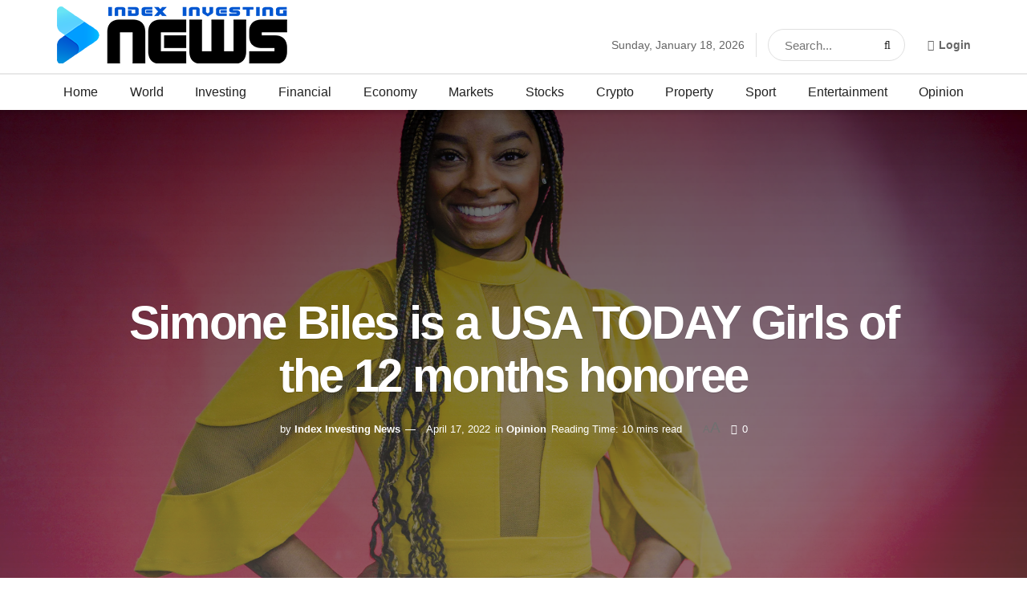

--- FILE ---
content_type: text/html; charset=UTF-8
request_url: https://indexinvestingnews.com/simone-biles-is-a-usa-today-women-of-the-year-honoree/
body_size: 34211
content:
<!doctype html>
<!--[if lt IE 7]><html class="no-js lt-ie9 lt-ie8 lt-ie7" lang="en-US"> <![endif]-->
<!--[if IE 7]><html class="no-js lt-ie9 lt-ie8" lang="en-US"> <![endif]-->
<!--[if IE 8]><html class="no-js lt-ie9" lang="en-US"> <![endif]-->
<!--[if IE 9]><html class="no-js lt-ie10" lang="en-US"> <![endif]-->
<!--[if gt IE 8]><!--><html class="no-js" lang="en-US"> <!--<![endif]--><head><script data-no-optimize="1">var litespeed_docref=sessionStorage.getItem("litespeed_docref");litespeed_docref&&(Object.defineProperty(document,"referrer",{get:function(){return litespeed_docref}}),sessionStorage.removeItem("litespeed_docref"));</script>  <script type="litespeed/javascript" data-src="https://www.googletagmanager.com/gtag/js?id=UA-222340242-1"></script> <script type="litespeed/javascript">window.dataLayer=window.dataLayer||[];function gtag(){dataLayer.push(arguments)}
gtag('js',new Date());gtag('config','UA-222340242-1')</script> <meta http-equiv="Content-Type" content="text/html; charset=UTF-8" /><meta name='viewport' content='width=device-width, initial-scale=1, user-scalable=yes' /><link rel="profile" href="https://gmpg.org/xfn/11" /><link rel="pingback" href="https://indexinvestingnews.com/xmlrpc.php" /><meta name='robots' content='index, follow, max-image-preview:large, max-snippet:-1, max-video-preview:-1' /><meta property="og:type" content="article"><meta property="og:title" content="Simone Biles is a USA TODAY Girls of the 12 months honoree"><meta property="og:site_name" content="Index Investing News"><meta property="og:description" content="Simone Biles is considered one of USA TODAY’s Girls of the 12 months, a recognition of girls throughout the nation"><meta property="og:url" content="https://indexinvestingnews.com/simone-biles-is-a-usa-today-women-of-the-year-honoree/"><meta property="og:locale" content="en_US"><meta property="og:image" content="https://www.gannett-cdn.com/presto/2022/03/10/USAT/6e480f67-e980-4f98-8449-2f4c5a532e6d-006_XXX_20220308_USAT_WOTY_JH_BILES_014.JPG.JPG?crop=3503,1971,x0,y159?width=1200"><meta property="article:published_time" content="2022-03-28T12:15:41+00:00"><meta property="article:modified_time" content="2022-04-17T12:51:05+00:00"><meta property="article:author" content="https://indexinvestingnews.com"><meta property="article:section" content="Opinion"><meta property="article:tag" content="Biles"><meta property="article:tag" content="honoree"><meta property="article:tag" content="Simone"><meta property="article:tag" content="Today"><meta property="article:tag" content="USA"><meta property="article:tag" content="Women"><meta property="article:tag" content="Year"><meta name="twitter:card" content="summary_large_image"><meta name="twitter:title" content="Simone Biles is a USA TODAY Girls of the 12 months honoree"><meta name="twitter:description" content="Simone Biles is considered one of USA TODAY’s Girls of the 12 months, a recognition of girls throughout the nation"><meta name="twitter:url" content="https://indexinvestingnews.com/simone-biles-is-a-usa-today-women-of-the-year-honoree/"><meta name="twitter:site" content="https://indexinvestingnews.com"><meta name="twitter:image:src" content="https://www.gannett-cdn.com/presto/2022/03/10/USAT/6e480f67-e980-4f98-8449-2f4c5a532e6d-006_XXX_20220308_USAT_WOTY_JH_BILES_014.JPG.JPG?crop=3503,1971,x0,y159?width=1200"><meta name="twitter:image:width" content="0"><meta name="twitter:image:height" content="0"><title>Simone Biles is a USA TODAY Girls of the 12 months honoree - Index Investing News</title><link rel="canonical" href="https://indexinvestingnews.com/simone-biles-is-a-usa-today-women-of-the-year-honoree/" /><meta property="og:locale" content="en_US" /><meta property="og:type" content="article" /><meta property="og:title" content="Simone Biles is a USA TODAY Girls of the 12 months honoree - Index Investing News" /><meta property="og:description" content="Simone Biles is considered one of USA TODAY’s Girls of the 12 months, a recognition of girls throughout the nation who&#8217;ve made a big impression. The annual program is a continuation of Girls of the Century, a 2020 challenge that commemorated the a centesimal anniversary of girls gaining the proper to vote. Meet this 12 [&hellip;]" /><meta property="og:url" content="https://indexinvestingnews.com/simone-biles-is-a-usa-today-women-of-the-year-honoree/" /><meta property="og:site_name" content="Index Investing News" /><meta property="article:published_time" content="2022-03-28T12:15:41+00:00" /><meta property="article:modified_time" content="2022-04-17T12:51:05+00:00" /><meta property="og:image" content="https://www.gannett-cdn.com/presto/2022/03/10/USAT/6e480f67-e980-4f98-8449-2f4c5a532e6d-006_XXX_20220308_USAT_WOTY_JH_BILES_014.JPG.JPG?crop=3503,1971,x0,y159?width=1200" /><meta name="author" content="Index Investing News" /><meta name="twitter:card" content="summary_large_image" /><meta name="twitter:image" content="https://www.gannett-cdn.com/presto/2022/03/10/USAT/6e480f67-e980-4f98-8449-2f4c5a532e6d-006_XXX_20220308_USAT_WOTY_JH_BILES_014.JPG.JPG?crop=3503,1971,x0,y159?width=1200" /><meta name="twitter:label1" content="Written by" /><meta name="twitter:data1" content="Index Investing News" /><meta name="twitter:label2" content="Est. reading time" /><meta name="twitter:data2" content="8 minutes" /> <script type="application/ld+json" class="yoast-schema-graph">{"@context":"https://schema.org","@graph":[{"@type":"Article","@id":"https://indexinvestingnews.com/simone-biles-is-a-usa-today-women-of-the-year-honoree/#article","isPartOf":{"@id":"https://indexinvestingnews.com/simone-biles-is-a-usa-today-women-of-the-year-honoree/"},"author":{"name":"Index Investing News","@id":"https://indexinvestingnews.com/#/schema/person/5674b854dbf7515cc7f3f06ab8e36a7b"},"headline":"Simone Biles is a USA TODAY Girls of the 12 months honoree","datePublished":"2022-03-28T12:15:41+00:00","dateModified":"2022-04-17T12:51:05+00:00","mainEntityOfPage":{"@id":"https://indexinvestingnews.com/simone-biles-is-a-usa-today-women-of-the-year-honoree/"},"wordCount":1610,"publisher":{"@id":"https://indexinvestingnews.com/#organization"},"image":["https://www.gannett-cdn.com/presto/2022/03/10/USAT/6e480f67-e980-4f98-8449-2f4c5a532e6d-006_XXX_20220308_USAT_WOTY_JH_BILES_014.JPG.JPG?crop=3503,1971,x0,y159?width=1200"],"thumbnailUrl":"https://www.gannett-cdn.com/presto/2022/03/10/USAT/6e480f67-e980-4f98-8449-2f4c5a532e6d-006_XXX_20220308_USAT_WOTY_JH_BILES_014.JPG.JPG?crop=3503,1971,x0,y159?width=1200","keywords":["Biles","honoree","Simone","Today","USA","Women","Year"],"articleSection":["Opinion"],"inLanguage":"en-US"},{"@type":"WebPage","@id":"https://indexinvestingnews.com/simone-biles-is-a-usa-today-women-of-the-year-honoree/","url":"https://indexinvestingnews.com/simone-biles-is-a-usa-today-women-of-the-year-honoree/","name":"Simone Biles is a USA TODAY Girls of the 12 months honoree - Index Investing News","isPartOf":{"@id":"https://indexinvestingnews.com/#website"},"primaryImageOfPage":"https://www.gannett-cdn.com/presto/2022/03/10/USAT/6e480f67-e980-4f98-8449-2f4c5a532e6d-006_XXX_20220308_USAT_WOTY_JH_BILES_014.JPG.JPG?crop=3503,1971,x0,y159?width=1200","image":["https://www.gannett-cdn.com/presto/2022/03/10/USAT/6e480f67-e980-4f98-8449-2f4c5a532e6d-006_XXX_20220308_USAT_WOTY_JH_BILES_014.JPG.JPG?crop=3503,1971,x0,y159?width=1200"],"thumbnailUrl":"https://www.gannett-cdn.com/presto/2022/03/10/USAT/6e480f67-e980-4f98-8449-2f4c5a532e6d-006_XXX_20220308_USAT_WOTY_JH_BILES_014.JPG.JPG?crop=3503,1971,x0,y159?width=1200","datePublished":"2022-03-28T12:15:41+00:00","dateModified":"2022-04-17T12:51:05+00:00","breadcrumb":{"@id":"https://indexinvestingnews.com/simone-biles-is-a-usa-today-women-of-the-year-honoree/#breadcrumb"},"inLanguage":"en-US","potentialAction":[{"@type":"ReadAction","target":["https://indexinvestingnews.com/simone-biles-is-a-usa-today-women-of-the-year-honoree/"]}]},{"@type":"ImageObject","inLanguage":"en-US","@id":"https://indexinvestingnews.com/simone-biles-is-a-usa-today-women-of-the-year-honoree/#primaryimage","url":"https://www.gannett-cdn.com/presto/2022/03/10/USAT/6e480f67-e980-4f98-8449-2f4c5a532e6d-006_XXX_20220308_USAT_WOTY_JH_BILES_014.JPG.JPG?crop=3503,1971,x0,y159?width=1200","contentUrl":"https://www.gannett-cdn.com/presto/2022/03/10/USAT/6e480f67-e980-4f98-8449-2f4c5a532e6d-006_XXX_20220308_USAT_WOTY_JH_BILES_014.JPG.JPG?crop=3503,1971,x0,y159?width=1200"},{"@type":"BreadcrumbList","@id":"https://indexinvestingnews.com/simone-biles-is-a-usa-today-women-of-the-year-honoree/#breadcrumb","itemListElement":[{"@type":"ListItem","position":1,"name":"Home","item":"https://indexinvestingnews.com/"},{"@type":"ListItem","position":2,"name":"Simone Biles is a USA TODAY Girls of the 12 months honoree"}]},{"@type":"WebSite","@id":"https://indexinvestingnews.com/#website","url":"https://indexinvestingnews.com/","name":"Index Investing News","description":"Browse the latest financial and investing updates","publisher":{"@id":"https://indexinvestingnews.com/#organization"},"potentialAction":[{"@type":"SearchAction","target":{"@type":"EntryPoint","urlTemplate":"https://indexinvestingnews.com/?s={search_term_string}"},"query-input":{"@type":"PropertyValueSpecification","valueRequired":true,"valueName":"search_term_string"}}],"inLanguage":"en-US"},{"@type":"Organization","@id":"https://indexinvestingnews.com/#organization","name":"Index Investing News","url":"https://indexinvestingnews.com/","logo":{"@type":"ImageObject","inLanguage":"en-US","@id":"https://indexinvestingnews.com/#/schema/logo/image/","url":"https://indexinvestingnews.com/wp-content/uploads/2022/03/cropped-Indexing-icon.png","contentUrl":"https://indexinvestingnews.com/wp-content/uploads/2022/03/cropped-Indexing-icon.png","width":512,"height":512,"caption":"Index Investing News"},"image":{"@id":"https://indexinvestingnews.com/#/schema/logo/image/"}},{"@type":"Person","@id":"https://indexinvestingnews.com/#/schema/person/5674b854dbf7515cc7f3f06ab8e36a7b","name":"Index Investing News","image":{"@type":"ImageObject","inLanguage":"en-US","@id":"https://indexinvestingnews.com/#/schema/person/image/","url":"https://secure.gravatar.com/avatar/2f107cd306882bcb0b149caaa369802f6ea10afba8b9f638f96e58f1fd47ec30?s=96&d=mm&r=g","contentUrl":"https://secure.gravatar.com/avatar/2f107cd306882bcb0b149caaa369802f6ea10afba8b9f638f96e58f1fd47ec30?s=96&d=mm&r=g","caption":"Index Investing News"},"sameAs":["https://indexinvestingnews.com"],"url":"https://indexinvestingnews.com/author/projects666/"}]}</script> <link rel='dns-prefetch' href='//www.googletagmanager.com' /><link rel='dns-prefetch' href='//fonts.googleapis.com' /><link rel='dns-prefetch' href='//fonts.gstatic.com' /><link rel='dns-prefetch' href='//www.google-analytics.com' /><link rel='preconnect' href='https://fonts.gstatic.com' /><link rel="alternate" type="application/rss+xml" title="Index Investing News &raquo; Feed" href="https://indexinvestingnews.com/feed/" /><link rel="alternate" type="application/rss+xml" title="Index Investing News &raquo; Comments Feed" href="https://indexinvestingnews.com/comments/feed/" /><link rel="alternate" title="oEmbed (JSON)" type="application/json+oembed" href="https://indexinvestingnews.com/wp-json/oembed/1.0/embed?url=https%3A%2F%2Findexinvestingnews.com%2Fsimone-biles-is-a-usa-today-women-of-the-year-honoree%2F" /><link rel="alternate" title="oEmbed (XML)" type="text/xml+oembed" href="https://indexinvestingnews.com/wp-json/oembed/1.0/embed?url=https%3A%2F%2Findexinvestingnews.com%2Fsimone-biles-is-a-usa-today-women-of-the-year-honoree%2F&#038;format=xml" /><style id="litespeed-ccss">:root{--wp-block-synced-color:#7a00df;--wp-block-synced-color--rgb:122,0,223;--wp-bound-block-color:var(--wp-block-synced-color);--wp-editor-canvas-background:#ddd;--wp-admin-theme-color:#007cba;--wp-admin-theme-color--rgb:0,124,186;--wp-admin-theme-color-darker-10:#006ba1;--wp-admin-theme-color-darker-10--rgb:0,107,160.5;--wp-admin-theme-color-darker-20:#005a87;--wp-admin-theme-color-darker-20--rgb:0,90,135;--wp-admin-border-width-focus:2px}:root{--wp--preset--font-size--normal:16px;--wp--preset--font-size--huge:42px}:root{--wp--preset--aspect-ratio--square:1;--wp--preset--aspect-ratio--4-3:4/3;--wp--preset--aspect-ratio--3-4:3/4;--wp--preset--aspect-ratio--3-2:3/2;--wp--preset--aspect-ratio--2-3:2/3;--wp--preset--aspect-ratio--16-9:16/9;--wp--preset--aspect-ratio--9-16:9/16;--wp--preset--color--black:#000000;--wp--preset--color--cyan-bluish-gray:#abb8c3;--wp--preset--color--white:#ffffff;--wp--preset--color--pale-pink:#f78da7;--wp--preset--color--vivid-red:#cf2e2e;--wp--preset--color--luminous-vivid-orange:#ff6900;--wp--preset--color--luminous-vivid-amber:#fcb900;--wp--preset--color--light-green-cyan:#7bdcb5;--wp--preset--color--vivid-green-cyan:#00d084;--wp--preset--color--pale-cyan-blue:#8ed1fc;--wp--preset--color--vivid-cyan-blue:#0693e3;--wp--preset--color--vivid-purple:#9b51e0;--wp--preset--gradient--vivid-cyan-blue-to-vivid-purple:linear-gradient(135deg,rgb(6,147,227) 0%,rgb(155,81,224) 100%);--wp--preset--gradient--light-green-cyan-to-vivid-green-cyan:linear-gradient(135deg,rgb(122,220,180) 0%,rgb(0,208,130) 100%);--wp--preset--gradient--luminous-vivid-amber-to-luminous-vivid-orange:linear-gradient(135deg,rgb(252,185,0) 0%,rgb(255,105,0) 100%);--wp--preset--gradient--luminous-vivid-orange-to-vivid-red:linear-gradient(135deg,rgb(255,105,0) 0%,rgb(207,46,46) 100%);--wp--preset--gradient--very-light-gray-to-cyan-bluish-gray:linear-gradient(135deg,rgb(238,238,238) 0%,rgb(169,184,195) 100%);--wp--preset--gradient--cool-to-warm-spectrum:linear-gradient(135deg,rgb(74,234,220) 0%,rgb(151,120,209) 20%,rgb(207,42,186) 40%,rgb(238,44,130) 60%,rgb(251,105,98) 80%,rgb(254,248,76) 100%);--wp--preset--gradient--blush-light-purple:linear-gradient(135deg,rgb(255,206,236) 0%,rgb(152,150,240) 100%);--wp--preset--gradient--blush-bordeaux:linear-gradient(135deg,rgb(254,205,165) 0%,rgb(254,45,45) 50%,rgb(107,0,62) 100%);--wp--preset--gradient--luminous-dusk:linear-gradient(135deg,rgb(255,203,112) 0%,rgb(199,81,192) 50%,rgb(65,88,208) 100%);--wp--preset--gradient--pale-ocean:linear-gradient(135deg,rgb(255,245,203) 0%,rgb(182,227,212) 50%,rgb(51,167,181) 100%);--wp--preset--gradient--electric-grass:linear-gradient(135deg,rgb(202,248,128) 0%,rgb(113,206,126) 100%);--wp--preset--gradient--midnight:linear-gradient(135deg,rgb(2,3,129) 0%,rgb(40,116,252) 100%);--wp--preset--font-size--small:13px;--wp--preset--font-size--medium:20px;--wp--preset--font-size--large:36px;--wp--preset--font-size--x-large:42px;--wp--preset--spacing--20:0.44rem;--wp--preset--spacing--30:0.67rem;--wp--preset--spacing--40:1rem;--wp--preset--spacing--50:1.5rem;--wp--preset--spacing--60:2.25rem;--wp--preset--spacing--70:3.38rem;--wp--preset--spacing--80:5.06rem;--wp--preset--shadow--natural:6px 6px 9px rgba(0, 0, 0, 0.2);--wp--preset--shadow--deep:12px 12px 50px rgba(0, 0, 0, 0.4);--wp--preset--shadow--sharp:6px 6px 0px rgba(0, 0, 0, 0.2);--wp--preset--shadow--outlined:6px 6px 0px -3px rgb(255, 255, 255), 6px 6px rgb(0, 0, 0);--wp--preset--shadow--crisp:6px 6px 0px rgb(0, 0, 0)}.fa{display:inline-block;font:normal normal normal 14px/1 FontAwesome;font-size:inherit;text-rendering:auto;-webkit-font-smoothing:antialiased;-moz-osx-font-smoothing:grayscale}.fa-search:before{content:""}.fa-close:before{content:""}.fa-clock-o:before{content:""}.fa-lock:before{content:""}.fa-share:before{content:""}.fa-twitter:before{content:""}.fa-facebook:before{content:""}.fa-bars:before{content:""}.fa-pinterest:before{content:""}.fa-google-plus:before{content:""}.fa-linkedin:before{content:""}.fa-comment-o:before{content:""}.fa-angle-right:before{content:""}.fa-angle-up:before{content:""}.fa-reddit:before{content:""}.fa-facebook-official:before{content:""}[class^=jegicon-]:before{font-family:jegicon!important;font-style:normal!important;font-weight:400!important;font-variant:normal!important;text-transform:none!important;speak:none;line-height:1;-webkit-font-smoothing:antialiased;-moz-osx-font-smoothing:grayscale}.jegicon-cross:before{content:"d"}.mfp-hide{display:none!important}button::-moz-focus-inner{padding:0;border:0}a,body,div,form,h1,h3,html,i,img,label,li,p,section,span,ul{margin:0;padding:0;border:0;font-size:100%;font:inherit;vertical-align:baseline}section{display:block}body{line-height:1}ul{list-style:none}body{color:#53585c;background:#fff;font-family:Helvetica Neue,Helvetica,Roboto,Arial,sans-serif;font-size:14px;line-height:1.6em;-webkit-font-smoothing:antialiased;-moz-osx-font-smoothing:grayscale;overflow-anchor:none}body,html{height:100%;margin:0}::-webkit-selection{background:#fde69a;color:#212121;text-shadow:none}a{color:#f70d28;text-decoration:none}img{vertical-align:middle}img{max-width:100%;-ms-interpolation-mode:bicubic;height:auto}button,input,label{font:inherit}[class*=jeg_] .fa{font-family:FontAwesome}.clearfix:after,.container:after,.jeg_popup_content:after,.row:after{content:"";display:table;clear:both}h1,h3{color:#212121;text-rendering:optimizeLegibility}h1{font-size:2.25em;margin:.67em 0 .5em;line-height:1.25;letter-spacing:-.02em}h3{font-size:1.563em;margin:1em 0 .5em;line-height:1.4}i{font-style:italic}p{margin:0 0 1.75em;text-rendering:optimizeLegibility}@media (max-width:767px){.container{width:98%;width:calc(100% - 10px)}}@media (max-width:479px){.container{width:100%}}@media (min-width:768px){.container{max-width:750px}}@media (min-width:992px){.container{max-width:970px}}@media (min-width:1200px){.container{max-width:1170px}}.container{padding-right:15px;padding-left:15px;margin-right:auto;margin-left:auto}.row{margin-right:-15px;margin-left:-15px}.col-md-4,.col-md-8{position:relative;min-height:1px;padding-right:15px;padding-left:15px}@media (min-width:992px){.col-md-4,.col-md-8{float:left}.col-md-8{width:66.66666667%}.col-md-4{width:33.33333333%}}*,:after,:before{box-sizing:border-box}.jeg_viewport{position:relative}.jeg_container{width:auto;margin:0 auto;padding:0}.jeg_content{background:#fff}.jeg_content{padding:30px 0 40px}.jeg_sidebar{padding-left:30px}.post-ajax-overlay{position:absolute;top:0;left:0;right:0;bottom:0;background:#f5f5f5;display:none;z-index:5}.post-ajax-overlay .jnews_preloader_circle_outer{position:fixed;width:100%;top:50%;left:0;margin-left:170px}.post-ajax-overlay .jeg_preloader.dot{position:fixed;top:50%;margin-top:40px;margin-left:170px;left:50%}.post-ajax-overlay .jeg_preloader.square{position:fixed;top:50%;margin-top:0;left:50%;margin-left:170px}input:not([type=submit]){display:inline-block;background:#fff;border:1px solid #e0e0e0;border-radius:0;padding:7px 14px;height:40px;outline:none;font-size:14px;font-weight:300;margin:0;width:100%;max-width:100%;box-shadow:none}input[type=checkbox]{width:auto;height:auto;line-height:inherit;display:inline}.btn,.button,input[type=submit]{border:none;border-radius:0;background:#f70d28;color:#fff;padding:0 20px;line-height:40px;height:40px;display:inline-block;text-transform:uppercase;font-size:13px;font-weight:700;letter-spacing:1px;outline:0;-webkit-appearance:none}.jeg_header{position:relative}.jeg_header .container{height:100%}.jeg_nav_row{position:relative;-js-display:flex;display:-ms-flexbox;display:flex;-ms-flex-flow:row nowrap;flex-flow:row nowrap;-ms-flex-align:center;align-items:center;-ms-flex-pack:justify;justify-content:space-between;height:100%}.jeg_nav_grow{-ms-flex:1;flex:1}.jeg_nav_normal{-ms-flex:0 0 auto;flex:0 0 auto}.item_wrap{width:100%;display:inline-block;display:-ms-flexbox;display:flex;-ms-flex-flow:row wrap;flex-flow:row wrap;-ms-flex-align:center;align-items:center}.jeg_nav_left{margin-right:auto}.jeg_nav_right{margin-left:auto}.jeg_nav_center{margin:0 auto}.jeg_nav_alignleft{justify-content:flex-start}.jeg_nav_alignright{justify-content:flex-end}.jeg_nav_aligncenter{justify-content:center}.jeg_midbar{background-color:#fff;height:140px;position:relative;z-index:10;border-bottom:0 solid #e8e8e8}.jeg_midbar .jeg_nav_item{padding:0 14px}.jeg_navbar{background:#fff;position:relative;border-top:0 solid #e8e8e8;border-bottom:1px solid #e8e8e8;line-height:50px;z-index:9;box-sizing:content-box}.jeg_navbar:first-child{z-index:10}.jeg_navbar .jeg_nav_item{padding:0 14px}.jeg_nav_item:first-child{padding-left:0}.jeg_nav_item:last-child{padding-right:0}.jeg_navbar_shadow{border-bottom:0!important}.jeg_navbar_shadow:after{content:"";width:100%;height:7px;position:absolute;top:100%;left:0;background:linear-gradient(180deg,rgb(0 0 0/.15)0,transparent)}.jeg_logo{position:relative}.site-title{margin:0;padding:0;line-height:1;font-size:60px;letter-spacing:-.02em}.jeg_mobile_logo .site-title{font-size:34px}.site-title a{display:block;color:#212121}.jeg_logo img{height:auto;image-rendering:optimizeQuality;display:block}.jeg_nav_left .jeg_logo{margin-right:7px}.jeg_nav_left .jeg_logo:last-child{margin-right:28px}.btn .fa{margin-right:2px;font-size:14px}.jeg_navbar .btn{height:36px;line-height:36px;font-size:12px;font-weight:500;padding:0 16px}.jeg_nav_account{position:relative}.jeg_accountlink{float:left}.jeg_accountlink:last-child{padding-right:0}.jeg_accountlink li{position:static!important}.jeg_accountlink li .fa{margin-right:2px}.jeg_separator{height:30px;border-left:1px solid #e0e0e0}.jeg_search_wrapper{position:relative}.jeg_search_wrapper .jeg_search_form{display:block;position:relative;line-height:normal;min-width:60%}.jeg_search_toggle{color:#212121;display:block;text-align:center}.jeg_midbar .jeg_search_toggle{font-size:18px;min-width:16px;line-height:50px}.jeg_navbar .jeg_search_toggle{font-size:16px;min-width:15px}.jeg_search_wrapper .jeg_search_input{width:100%;vertical-align:middle;height:40px;padding:.5em 30px .5em 14px}.jeg_search_wrapper .jeg_search_button{color:#212121;background:#fff0;border:0;font-size:14px;outline:none;position:absolute;height:auto;min-height:unset;line-height:normal;top:0;bottom:0;right:0;padding:0 10px}.jeg_navbar .jeg_search_wrapper .jeg_search_input{height:36px}.jeg_search_no_expand .jeg_search_toggle{display:none}.jeg_search_no_expand.round .jeg_search_input{border-radius:33px;padding:.5em 15px}.jeg_search_no_expand.round .jeg_search_button{padding-right:12px}.jeg_midbar .jeg_search_no_expand .jeg_search_input{font-size:15px;padding:.5em 35px .5em 15px}.jeg_midbar .jeg_search_wrapper .jeg_search_button{padding-right:15px}.jeg_midbar .jeg_search_no_expand.round .jeg_search_input{padding:.5em 35px .5em 20px}.jeg_midbar .jeg_search_no_expand.round .jeg_search_button{padding-right:15px}.jeg_search_popup_expand .jeg_search_form{display:block;opacity:0;visibility:hidden;position:absolute;top:100%;right:-4px;text-align:center;width:325px;background:#fff;border:1px solid #eee;padding:0;height:0;z-index:12;box-shadow:0 1px 4px rgb(0 0 0/.09)}.jeg_search_popup_expand .jeg_search_form:before{border-color:#fff0 #fff0 #fff;border-style:solid;border-width:0 8px 8px;content:"";right:16px;position:absolute;top:-8px;z-index:98}.jeg_search_popup_expand .jeg_search_form:after{border-color:#fff0 #fff0 #eaeaea;border-style:solid;border-width:0 9px 9px;content:"";right:15px;position:absolute;top:-9px;z-index:97}.jeg_search_popup_expand .jeg_search_input{width:100%;box-shadow:inset 0 0 15px 0 rgb(0 0 0/.08)}.jeg_search_popup_expand .jeg_search_button{color:#888;position:absolute;top:0;bottom:0;right:20px}.jeg_navbar:not(.jeg_navbar_boxed):not(.jeg_navbar_menuborder) .jeg_search_popup_expand:last-child .jeg_search_form,.jeg_navbar:not(.jeg_navbar_boxed):not(.jeg_navbar_menuborder) .jeg_search_popup_expand:last-child .jeg_search_result{right:-17px}.jeg_search_hide{display:none}.jeg_search_result{opacity:0;visibility:hidden;position:absolute;top:100%;right:-4px;width:325px;background:#fff;border:1px solid #eee;padding:0;height:0;line-height:1;z-index:9;box-shadow:0 1px 4px rgb(0 0 0/.09)}.jeg_header .jeg_search_result{z-index:10}.jeg_search_no_expand .jeg_search_result{margin-top:0;opacity:1;visibility:visible;height:auto;min-width:100%;right:0}.jeg_search_result.with_result .search-all-button{overflow:hidden}.jeg_search_result .search-link{display:none;text-align:center;font-size:12px;padding:12px 15px;border-top:1px solid #eee}.jeg_search_result .search-link .fa{margin-right:5px}.jeg_search_result.with_result .search-all-button{display:block}.jeg_popup{position:relative;background:#fff;padding:35px;width:auto;max-width:380px;margin:20px auto}.jeg_popupform{text-align:center}.jeg_popupform .input_field{margin-bottom:1em}.jeg_popupform h3{font-size:22px;font-weight:700;margin-bottom:.5em}.jeg_popupform input:not([type=submit]){font-size:16px;height:48px;border-radius:3px;text-align:center}.jeg_popupform .button{font-size:16px;height:48px;border-radius:3px;text-transform:none;letter-spacing:normal;width:100%}.jeg_popupform .input_field.remember_me{text-align:left;margin:25px 0}.jeg_popupform .input_field.remember_me input[type=checkbox]{height:auto}.bottom_links{font-size:13px;text-align:left;color:#a0a0a0}.bottom_links .jeg_popuplink{float:right;font-weight:700}.bottom_links .forgot{float:left;color:#a0a0a0;font-weight:400}.jeg_menu>li{position:relative;float:left;text-align:left;padding-right:1.2em}.jeg_menu>li:last-child{padding-right:0}.jeg_midbar .jeg_menu:not(.jeg_main_menu)>li>a{color:#212121;font-weight:bolder;line-height:50px}.jeg_menu a{display:block}.jeg_menu a{position:relative}.jeg_main_menu>li{margin:0;padding:0;list-style:none;float:left}.jeg_main_menu>li>a{color:#212121;display:block;position:relative;padding:0 16px;margin:0;font-size:1em;font-weight:700;line-height:50px;text-transform:uppercase;white-space:nowrap}.jeg_navbar_fitwidth .jeg_main_menu_wrapper{width:100%}.jeg_navbar_fitwidth .jeg_mainmenu_wrap{-ms-flex:1;flex:1}.jeg_navbar_fitwidth .jeg_main_menu{float:none;display:-ms-flexbox;display:flex;-ms-flex-wrap:wrap;flex-wrap:wrap;-ms-flex-align:start;align-items:flex-start}.jeg_navbar_fitwidth .jeg_main_menu>li{float:none;-ms-flex:1 1 auto;flex:1 1 auto}.jeg_navbar_fitwidth .jeg_main_menu>li>a{width:100%;text-align:center}.jeg_menu_style_1>li{padding-right:22px;line-height:50px}.jeg_menu_style_1>li:last-child{padding-right:0}.jeg_navbar_fitwidth .jeg_menu_style_1>li{line-height:50px;text-align:center}.jeg_navbar_fitwidth .jeg_menu_style_1>li>a{width:auto}.jeg_menu_style_1>li>a{display:inline-block;padding:6px 0;margin:0;line-height:normal}.jeg_menu_style_1>li>a:before{content:"";position:absolute;bottom:0;width:0;height:2px;background:#f70d28;opacity:0}.jeg_navbar_mobile_wrapper,.jeg_navbar_mobile_wrapper .sticky_blankspace{display:none}.jeg_stickybar{position:fixed;top:0;left:auto;width:100%;z-index:9997;margin:0 auto;opacity:0;visibility:hidden}.module-preloader,.newsfeed_preloader{position:absolute;top:0;bottom:0;left:0;right:0;margin:auto;width:16px;height:16px}.jeg_preloader span{height:16px;width:16px;background-color:#999;animation:c 1.4s infinite ease-in-out both;position:absolute;top:0;border-radius:100%}.jeg_preloader span:first-of-type{left:-22px;animation-delay:-.32s}.jeg_preloader span:nth-of-type(2){animation-delay:-.16s}.jeg_preloader span:last-of-type{left:22px}@keyframes c{0%,80%,to{transform:scale(0);opacity:0}40%{transform:scale(1);opacity:1}}.jeg_navbar_mobile{display:none;position:relative;background:#fff;box-shadow:0 2px 6px rgb(0 0 0/.1);top:0;transform:translateZ(0)}.jeg_navbar_mobile .container{width:100%;height:100%}.jeg_mobile_bottombar{border-style:solid;height:60px;line-height:60px}.jeg_mobile_bottombar .jeg_nav_item{padding:0 10px}.jeg_navbar_mobile .jeg_nav_left .jeg_nav_item:first-child{padding-left:0}.jeg_navbar_mobile .jeg_nav_right .jeg_nav_item:last-child{padding-right:0}.jeg_mobile_bottombar.dark{background:#000;color:#212121}.jeg_mobile_bottombar.dark a{color:#212121}.jeg_mobile_bottombar.dark .jeg_search_toggle,.jeg_mobile_bottombar.dark .toggle_btn{color:#fff}.jeg_navbar_mobile .jeg_search_toggle,.jeg_navbar_mobile .toggle_btn{color:#212121;font-size:22px;display:block}.jeg_mobile_logo a{display:block}.jeg_mobile_logo img{width:auto;max-height:40px;display:block}.jeg_aside_copyright{font-size:11px;color:#757575;letter-spacing:.5px}.jeg_aside_copyright a{color:inherit;border-bottom:1px solid #aaa}.jeg_aside_copyright p{margin-bottom:1.2em}.jeg_aside_copyright p:last-child{margin-bottom:0}.jeg_navbar_mobile .jeg_search_wrapper{position:static}.jeg_navbar_mobile .jeg_search_popup_expand{float:none}.jeg_navbar_mobile .jeg_search_popup_expand .jeg_search_form:after,.jeg_navbar_mobile .jeg_search_popup_expand .jeg_search_form:before{display:none!important}.jeg_navbar_mobile .jeg_search_popup_expand .jeg_search_form{width:auto;border-left:0;border-right:0;left:-15px!important;right:-15px!important;padding:20px;transform:none}.jeg_navbar_mobile .jeg_search_popup_expand .jeg_search_result{margin-top:84px;width:auto;left:-15px!important;right:-15px!important;border:0}.jeg_navbar_mobile .jeg_search_form .jeg_search_button{font-size:18px}.jeg_navbar_mobile .jeg_search_wrapper .jeg_search_input{font-size:18px;padding:.5em 40px .5em 15px;height:42px}.jeg_mobile_wrapper .jeg_search_no_expand .jeg_search_input{box-shadow:inset 0 2px 2px rgb(0 0 0/.05)}.jeg_mobile_wrapper .jeg_search_result{width:100%;border-left:0;border-right:0;right:0}.jeg_bg_overlay{content:"";display:block;position:fixed;width:100%;top:0;bottom:0;background:#000;background:linear-gradient(180deg,#000,#434343);opacity:0;z-index:9998;visibility:hidden}.jeg_mobile_wrapper{opacity:0;display:block;position:fixed;top:0;left:0;background:#fff;width:320px;height:100%;overflow-x:hidden;overflow-y:auto;z-index:9999;transform:translate3d(-100%,0,0)}.jeg_menu_close{position:fixed;top:15px;right:15px;padding:0;font-size:16px;color:#fff;opacity:0;visibility:hidden;transform:rotate(-90deg);z-index:9999}@media only screen and (min-width:1023px){.jeg_menu_close{font-size:20px;padding:20px}}.jeg_mobile_wrapper .nav_wrap{min-height:100%;display:flex;flex-direction:column;position:relative}.jeg_mobile_wrapper .nav_wrap:before{content:"";position:absolute;top:0;left:0;right:0;bottom:0;min-height:100%;z-index:-1}.jeg_mobile_wrapper .item_main{flex:1}.jeg_mobile_wrapper .item_bottom{-ms-flex-pack:end;justify-content:flex-end}.jeg_aside_item{display:block;padding:20px;border-bottom:1px solid #eee}.item_bottom .jeg_aside_item{padding:10px 20px;border-bottom:0}.item_bottom .jeg_aside_item:first-child{padding-top:20px}.item_bottom .jeg_aside_item:last-child{padding-bottom:20px}.jeg_aside_item:last-child{border-bottom:0}.jeg_aside_item:after{content:"";display:table;clear:both}.jeg_navbar_mobile_wrapper{position:relative;z-index:9}.jeg_mobile_menu li a{color:#212121;margin-bottom:15px;display:block;font-size:18px;line-height:1.444em;font-weight:700;position:relative}.jeg_mobile_wrapper .socials_widget{width:100%;display:-ms-flexbox;display:flex}.jeg_mobile_wrapper .socials_widget a{margin-bottom:0!important;display:block}.dark .jeg_search_result.with_result .search-all-button{border-color:hsl(0 0% 100%/.15)}.module-overlay{width:100%;height:100%;position:absolute;top:0;left:0;background:hsl(0 0% 100%/.9);display:none;z-index:5}.module-preloader{position:absolute;top:0;bottom:0;left:0;right:0;margin:auto;width:16px;height:16px}.jeg_post_title{letter-spacing:-.02em}.jeg_post_meta{font-size:11px;text-transform:uppercase;color:#a0a0a0}.jeg_post_meta a{color:inherit;font-weight:700}.jeg_meta_date a{font-weight:400}.jeg_meta_author a{color:#f70d28}.jeg_post_meta .fa{color:#2e9fff}.jeg_post_meta>div{display:inline-block}.jeg_post_meta>div:not(:last-of-type){margin-right:1em}.jeg_thumb,.thumbnail-container{position:relative;overflow:hidden;z-index:0}.thumbnail-container{display:block;height:0;background:#f7f7f7;background-position:50%;background-size:cover}.thumbnail-container>img{position:absolute;top:0;bottom:0;left:0;width:100%;min-height:100%;color:#a0a0a0;z-index:-1}.size-1000{padding-bottom:100%}.thumbnail-container.animate-lazy>img{opacity:0}.thumbnail-container:after{content:"";opacity:1;background:#f7f7f7 url(/wp-content/themes/jnews/assets/dist/image/preloader.gif);background-position:50%;background-size:cover;position:absolute;height:100%;top:0;left:0;right:0;bottom:0;z-index:-2}.navigation_overlay{position:relative;height:48px;display:none}.jnews_boxed_container .jeg_inner_content{border:1px solid #e0e0e0;padding:20px;background:#fff;margin-bottom:30px}.jnews_boxed_container_shadow .jeg_inner_content{border:0;box-shadow:0 2px 4px rgb(0 0 0/.08)}@media screen and (min-width:1025px){.jnews_boxed_container .jeg_sidebar{padding-left:15px}}.jeg_ad{text-align:center}.jnews_header_top_ads{position:relative;background:#f5f5f5;z-index:9999}.socials_widget a{display:inline-block;margin:0 10px 10px 0;text-decoration:none!important}.socials_widget a .fa{font-size:1em;display:inline-block;width:38px;line-height:36px;white-space:nowrap;color:#fff;text-align:center}.socials_widget .fa{font-size:16px}.socials_widget a:last-child{margin-right:0}.socials_widget .jeg_facebook .fa{background:#45629f}.socials_widget .jeg_twitter .fa{background:#5eb2ef}.jeg_breadcrumbs{margin-bottom:20px}.jeg_single_tpl_5 .jeg_breadcrumbs{padding:8px 0;border-bottom:1px solid #eee;margin-bottom:20px}#breadcrumbs{font-size:12px;margin:0;color:#a0a0a0}#breadcrumbs a{color:#53585c}#breadcrumbs .fa{padding:0 3px}#breadcrumbs .breadcrumb_last_link a{color:#a0a0a0}.jeg_sharelist{float:none;display:-ms-flexbox;display:flex;-ms-flex-wrap:wrap;flex-wrap:wrap;-ms-flex-align:start;align-items:flex-start}.jeg_share_button{margin-bottom:30px}.jeg_share_button a{float:left;width:44px;max-width:44px;height:38px;line-height:38px;white-space:nowrap;padding:0 10px;color:#fff;background:#212121;margin:0 5px 5px 0;border-radius:3px;text-align:center;display:-ms-flexbox;display:flex;-ms-flex:1;flex:1;-ms-flex-pack:center;justify-content:center;-webkit-backface-visibility:hidden;backface-visibility:hidden}.jeg_share_button a:last-child{margin-right:0}.jeg_share_button a.expanded{width:auto;max-width:none;padding:0 12px}.jeg_share_button a>span{display:none;font-size:13px;font-weight:700;margin-left:10px}.jeg_share_button a.expanded>span{display:inline;position:relative}.jeg_share_button .fa{font-size:18px;color:#fff;line-height:inherit}.jeg_share_button .jeg_btn-facebook{background:#45629f}.jeg_share_button .jeg_btn-twitter{background:#5eb2ef}.jeg_share_button .jeg_btn-google-plus{background:#df5443}.jeg_share_button .jeg_btn-linkedin{background:#0083bb}.jeg_share_button .jeg_btn-pinterest{background:#cf2830}.jeg_share_button .jeg_btn-reddit{background:#5f99cf}.jeg_share_button .jeg_btn-toggle{background:#bdbdbd}.share-secondary{display:none}.jscroll-to-top{position:fixed;right:30px;bottom:30px;-webkit-backface-visibility:hidden;visibility:hidden;opacity:0;transform:translate3d(0,30px,0);z-index:11}.jscroll-to-top>a{color:#a0a0a0;font-size:30px;display:block;width:46px;border-radius:5px;height:46px;line-height:44px;background:hsl(0 0% 71%/.15);border:1px solid rgb(0 0 0/.11);box-shadow:inset 0 0 0 1px hsl(0 0% 100%/.1),0 2px 6px rgb(0 0 0/.1);text-align:center;opacity:.8}@media only screen and (max-width:1024px){.jscroll-to-top{bottom:50px}}.preloader_type .jeg_preloader{display:none}.preloader_type{width:100%;height:100%;position:relative}.preloader_type.preloader_dot .jeg_preloader.dot{display:block}.jnews_preloader_circle_outer{position:absolute;width:100%;top:50%;margin-top:-30px}.jnews_preloader_circle_inner{margin:0 auto;font-size:15px;position:relative;text-indent:-9999em;border-top:.4em solid rgb(0 0 0/.2);border-right:.4em solid rgb(0 0 0/.2);border-bottom:.4em solid rgb(0 0 0/.2);border-left:.4em solid rgb(0 0 0/.6);transform:translateZ(0);animation:w .9s infinite linear}.jnews_preloader_circle_inner,.jnews_preloader_circle_inner:after{border-radius:50%;width:60px;height:60px}.jeg_square{display:inline-block;width:30px;height:30px;position:relative;border:4px solid #555;top:50%;animation:f 2s infinite ease}.jeg_square_inner{vertical-align:top;display:inline-block;width:100%;background-color:#555;animation:g 2s infinite ease-in}@keyframes f{0%{transform:rotate(0deg)}25%{transform:rotate(180deg)}50%{transform:rotate(180deg)}75%{transform:rotate(1turn)}to{transform:rotate(1turn)}}@keyframes g{0%{height:0%}25%{height:0%}50%{height:100%}75%{height:100%}to{height:0%}}.g-recaptcha{margin-bottom:15px}[class*=google-plus].removed{position:relative;opacity:.2}[class*=google-plus].removed:after{content:"";position:absolute;opacity:1;z-index:999999;top:0;left:0;width:100%;height:100%}.entry-header .jeg_post_title{color:#212121;font-weight:700;font-size:3em;line-height:1.15;margin:0 0 .4em;letter-spacing:-.04em}.entry-header{margin:0 0 30px}.entry-header .jeg_meta_container{position:relative}.entry-header .jeg_post_meta{font-size:13px;color:#a0a0a0;text-transform:none;display:block}.entry-header .jeg_meta_comment a{color:#53585c;font-weight:400}.entry-header .jeg_post_meta_2 .jeg_meta_comment{margin-left:15px;font-size:16px}.entry-header .jeg_post_meta .fa{color:#2e9fff;font-size:16px;margin-right:2px}.entry-header .jeg_meta_author+.jeg_meta_date:before{content:"—";margin-right:10px}.entry-header .meta_right{text-align:right;flex:1 0 auto;margin-left:auto}.entry-header .meta_left>div{display:inline-block}.entry-header .meta_left>div:not(:last-of-type){margin-right:6px}.entry-header .meta_right>div{display:inline-block;font-size:18px;margin-left:15px}.entry-header .jeg_post_meta .meta_right .fa{font-size:inherit}.meta_right .jeg_meta_zoom{font-family:arial;text-align:center;display:inline-flex}.jeg_meta_zoom .zoom-dropdown{position:relative}.jeg_meta_zoom .zoom-dropdown .zoom-icon{display:block;color:#707070}.jeg_meta_zoom .zoom-dropdown .zoom-icon span{margin:-2px;display:inline-block;background:#fff0}.zoom-icon-small{font-size:.8rem}.zoom-icon-big{font-size:1.2rem}.jeg_meta_zoom .zoom-item-wrapper{display:none;white-space:nowrap;position:absolute;left:50%;transform:translateX(-55%);padding-top:15px;z-index:9}.jeg_meta_zoom .zoom-item-wrapper:after{position:absolute;top:5px;width:0;height:0;content:"";border-left:10px solid #fff0;border-right:10px solid #fff0;border-bottom:10px solid #fff}.jeg_meta_zoom .zoom-item{background:#fff;transform:translateX(-35%);box-shadow:0 4px 8px 0 rgb(0 0 0/.2),0 6px 20px 0 rgb(0 0 0/.19)}.jeg_meta_zoom .zoom-item-wrapper button{outline:0;width:70px;color:#1e90ff;background-color:#fff;padding-bottom:5px;border:none}.jeg_meta_zoom .zoom-item .zoom-out{border-right:.1px solid #f0f0f0;padding-top:10px;font-size:1rem}.jeg_meta_zoom .zoom-item .zoom-in{padding-top:5px;font-size:1.5rem}.zoom-bar-container{height:2px;background-color:#f0f0f0}.jeg_meta_zoom .zoom-bar-container .zoom-bar{height:100%;width:0;background-color:#1e90ff}.jeg_meta_zoom .zoom-item-wrapper .zoom-reset{width:100%;padding:5px 0;border:none;color:#909090;font-size:.9rem}.jeg_read_progress_wrapper .jeg_progress_container{height:4px;width:100%;display:block;position:fixed;bottom:0;z-index:99}.jeg_read_progress_wrapper .jeg_progress_container .progress-bar{background:#f70d28;width:0;display:block;height:inherit}.jeg_featured_big{position:relative;overflow:hidden;z-index:0}.jeg_fs_content{position:relative;height:540px}.jeg_featured_bg{background:#212121;background:#000;background:linear-gradient(180deg,#000 0,#545454)}.jeg_featured_bg,.jeg_featured_img{width:100%;height:100%;position:absolute;top:0;left:0}.jeg_featured_img{background-repeat:no-repeat;background-attachment:fixed;background-size:cover;background-position:50%;opacity:.4}.jeg_parallax .jeg_featured_img{background-position:50%0}.jeg_featured_big .entry-header{position:absolute;bottom:0;padding-bottom:5px;width:100%;z-index:2}.jeg_fs_content .jeg_post_meta{margin:20px 0 0}.jeg_fs_content .entry-header .jeg_post_meta .fa{color:#fff}.jeg_featured_big .entry-header .jeg_post_meta,.jeg_featured_big .entry-header .jeg_post_meta a,.jeg_featured_big .entry-header .jeg_post_title,.jeg_featured_big a{color:#fff}.jeg_featured_big .entry-header .jeg_post_title{max-width:960px;font-size:58px}.jeg_single_tpl_5 .jeg_featured_big .entry-header{text-align:center;bottom:50%;padding-bottom:0;margin-bottom:0;transform:translateY(50%)}.jeg_single_tpl_5 .jeg_featured_big .jeg_post_title{margin-left:auto;margin-right:auto;text-shadow:0 1px 1px rgb(0 0 0/.15)}.jeg_single_tpl_5 .jeg_featured_big .entry-header .meta_right{float:none}.jeg_single_tpl_5 .jeg_featured_big .entry-header .meta_right>div{font-size:inherit}.jeg_popup_post{display:block;position:fixed;background:#fff;width:300px;bottom:150px;right:15px;z-index:4;border-radius:3px;box-shadow:0 0 1px rgb(0 0 0/.2),0 2px 20px rgb(0 0 0/.15);padding:5px 20px 15px 15px;opacity:0;visibility:hidden}.jeg_popup_post .caption{color:#fff;font-size:11px;text-transform:uppercase;letter-spacing:1px;font-weight:700;position:absolute;right:0;bottom:0;line-height:1;padding:3px 5px;background:#f70d28}.jeg_popup_content{margin-top:15px}.jeg_popup_content:nth-child(2){margin-top:10px}.jeg_popup_content .jeg_thumb{float:left;margin-right:10px;width:60px}.jeg_popup_content .post-title{font-size:14px;margin:0}.jeg_popup_content .post-title a{color:inherit}.jeg_popup_close{color:#949494;position:absolute;right:0;top:0;width:25px;height:25px;line-height:25px;font-size:12px;text-align:center}@media only screen and (max-width:1024px){.entry-header .jeg_post_title{font-size:2.4em}.jeg_featured_big .entry-header .jeg_post_title{font-size:3em}.jeg_featured_img{background-attachment:inherit}.jeg_parallax .jeg_featured_img{background-position:50%!important;background-size:cover}}@media only screen and (max-width:768px){.entry-header .jeg_post_title{font-size:2.4em!important;line-height:1.15!important}.entry-header,.jeg_share_button{margin-bottom:20px}.jeg_read_progress_wrapper .jeg_progress_container{z-index:999999}}@media only screen and (min-width:768px) and (max-width:1023px){.jeg_single_tpl_5 .jeg_breadcrumbs{margin-bottom:0}.jeg_featured_big .entry-header .jeg_post_title{font-size:40px!important}}@media only screen and (max-width:767px){.jeg_single_tpl_5 .jeg_breadcrumbs{margin-bottom:0;padding:5px 0}.entry-header .jeg_post_title{font-size:32px!important}.entry-header .meta_right>div{font-size:16px}}@media only screen and (max-width:568px){.entry-header .jeg_meta_category,.entry-header .jeg_meta_comment{display:none!important}}@media only screen and (max-width:480px){.entry-header,.jeg_share_button{margin-bottom:15px}.entry-header .jeg_meta_category,.entry-header .jeg_meta_comment{display:none!important}}@media only screen and (max-width:320px){.jeg_featured_big .jeg_meta_category,.jeg_featured_big .meta_right{display:none}}@keyframes w{0%{transform:rotate(0deg)}to{transform:rotate(1turn)}}@media only screen and (max-width:1024px){.jeg_header{display:none}.jeg_navbar_mobile,.jeg_navbar_mobile_wrapper{display:block}.jeg_navbar_mobile_wrapper{display:block}.jeg_sidebar{padding:0 15px!important}}@media only screen and (min-width:768px) and (max-width:1023px){.jeg_share_button a>span{font-size:11px}.jeg_share_button a{width:32px;max-width:32px;height:32px;line-height:32px}.jeg_share_button .fa{font-size:14px}}@media only screen and (max-width:767px){.jeg_content{padding:20px 0 30px}.jeg_breadcrumbs{margin-bottom:10px}#breadcrumbs{font-size:12px}}@media only screen and (max-width:568px){.jeg_share_button .fa{font-size:18px}.jeg_share_button a>span{margin-left:6px}}@media only screen and (max-width:480px){.jeg_share_button a>span{display:none!important}.jeg_share_button a{width:auto!important;max-width:none!important;height:32px;line-height:32px}.jeg_share_button .fa{font-size:14px}}@media only screen and (max-width:320px){.jeg_mobile_wrapper{width:275px}.jeg_mobile_menu li a{font-size:16px;margin-bottom:12px}.jeg_navbar_mobile .jeg_search_wrapper .jeg_search_input{font-size:16px;padding:.5em 35px .5em 12px;height:38px}.jeg_navbar_mobile .jeg_search_popup_expand .jeg_search_result{margin-top:80px}.jeg_navbar_mobile .jeg_search_form .jeg_search_button{font-size:16px}}@media only screen and (min-width:768px) and (max-width:1023px){.jeg_post_meta{font-size:10px}}@media only screen and (max-width:480px){.jeg_post_meta{font-size:10px;text-rendering:auto}}.jeg_midbar .jeg_menu:not(.jeg_main_menu)>li>a{color:var(--j-link-txt-color)!important}.entry-header .jeg_post_meta .fa,.jeg_post_meta .fa{color:inherit!important}.jeg_main_menu>li>a{font-size:16px;text-transform:none;font-weight:500}.jeg_midbar .jeg_nav_row{-webkit-align-items:flex-end;-ms-flex-align:flex-end;align-items:flex-end;padding-bottom:10px}@media only screen and (min-width:768px){.jeg_pl_sm .jeg_post_meta{display:none}}.jeg_main:not(.jeg_wide_content):not(.jeg_double_sidebar) .jeg_singlepage .container{max-width:1140px}.jeg_singlepage .jeg_sidebar.col-md-4{float:right;width:345px}@media screen and (min-width:1280px){.jeg_featured_big:not(.jeg_fs_container) .jeg_fs_content{height:0;padding-bottom:50%}}.selectShare-inner{position:absolute;display:none;z-index:1000;top:0;left:0}.select_share.jeg_share_button{position:relative;background:#fff;border-radius:5px;padding:0 5px;margin:0;-webkit-box-shadow:0 3px 15px 1px rgb(0 0 0/.2);box-shadow:0 3px 15px 1px rgb(0 0 0/.2)}.selectShare-arrowClip{position:absolute;bottom:-10px;left:50%;clip:rect(10px 20px 20px 0);margin-left:-10px}.selectShare-arrowClip .selectShare-arrow{display:block;width:20px;height:20px;background-color:#fff;-webkit-transform:rotate(45deg) scale(.5);transform:rotate(45deg) scale(.5)}.select_share.jeg_share_button button{opacity:.75;display:inline-block;width:44px;max-width:44px;height:38px;line-height:38px;white-space:nowrap;padding:0 10px;color:#fff;outline:0;background:0 0;margin:0;border:none;border-radius:0;text-align:center;-webkit-backface-visibility:hidden;backface-visibility:hidden}.select_share.jeg_share_button button i.fa{color:#000}.jeg_container,.jeg_content{background-color:#fff}body{--j-body-color:#666666;--j-accent-color:#045973;--j-heading-color:#0c120c}body,.entry-header .jeg_meta_comment a,#breadcrumbs a{color:#666}a,.jeg_meta_author a{color:#045973}.jeg_menu_style_1>li>a:before,input[type="submit"],.btn,.button,.jeg_popup_post .caption{background-color:#045973}h1,h3,.entry-header .jeg_post_title{color:#0c120c}.jeg_midbar{height:91px}.jeg_header .jeg_bottombar.jeg_navbar{height:44px}.jeg_header .jeg_bottombar.jeg_navbar,.jeg_header .jeg_bottombar .jeg_menu_style_1>li{line-height:44px}.jeg_header .jeg_bottombar{border-top-width:2px;border-bottom-width:2px}.jeg_stickybar.jeg_navbar{height:47px}.jeg_stickybar.jeg_navbar,.jeg_stickybar .jeg_menu_style_1>li{line-height:47px}.jeg_stickybar{border-bottom-width:2px}.jeg_mobile_midbar,.jeg_mobile_midbar.dark{background:#0c120c}.jeg_nav_search{width:38%}.jeg_read_progress_wrapper .jeg_progress_container .progress-bar{background-color:#0061d3}body,input,.btn,.button{font-family:Poppins,Helvetica,Arial,sans-serif}.jeg_header,.jeg_mobile_wrapper{font-family:Poppins,Helvetica,Arial,sans-serif}.jeg_main_menu>li>a{font-family:Poppins,Helvetica,Arial,sans-serif}.jeg_post_title,.entry-header .jeg_post_title{font-family:Poppins,Helvetica,Arial,sans-serif}@media only screen and (min-width:1200px){.container{max-width:1170px}}@media only screen and (min-width:1441px){.container{max-width:1338px}}</style><link rel="preload" data-asynced="1" data-optimized="2" as="style" onload="this.onload=null;this.rel='stylesheet'" href="https://indexinvestingnews.com/wp-content/litespeed/css/78ea07afa9954c378b2b5fd3442bc522.css?ver=b6545" /><script type="litespeed/javascript">!function(a){"use strict";var b=function(b,c,d){function e(a){return h.body?a():void setTimeout(function(){e(a)})}function f(){i.addEventListener&&i.removeEventListener("load",f),i.media=d||"all"}var g,h=a.document,i=h.createElement("link");if(c)g=c;else{var j=(h.body||h.getElementsByTagName("head")[0]).childNodes;g=j[j.length-1]}var k=h.styleSheets;i.rel="stylesheet",i.href=b,i.media="only x",e(function(){g.parentNode.insertBefore(i,c?g:g.nextSibling)});var l=function(a){for(var b=i.href,c=k.length;c--;)if(k[c].href===b)return a();setTimeout(function(){l(a)})};return i.addEventListener&&i.addEventListener("load",f),i.onloadcssdefined=l,l(f),i};"undefined"!=typeof exports?exports.loadCSS=b:a.loadCSS=b}("undefined"!=typeof global?global:this);!function(a){if(a.loadCSS){var b=loadCSS.relpreload={};if(b.support=function(){try{return a.document.createElement("link").relList.supports("preload")}catch(b){return!1}},b.poly=function(){for(var b=a.document.getElementsByTagName("link"),c=0;c<b.length;c++){var d=b[c];"preload"===d.rel&&"style"===d.getAttribute("as")&&(a.loadCSS(d.href,d,d.getAttribute("media")),d.rel=null)}},!b.support()){b.poly();var c=a.setInterval(b.poly,300);a.addEventListener&&a.addEventListener("load",function(){b.poly(),a.clearInterval(c)}),a.attachEvent&&a.attachEvent("onload",function(){a.clearInterval(c)})}}}(this);</script> <script type="litespeed/javascript" data-src="https://indexinvestingnews.com/wp-includes/js/jquery/jquery.min.js?ver=3.7.1" id="jquery-core-js"></script> 
 <script type="litespeed/javascript" data-src="https://www.googletagmanager.com/gtag/js?id=GT-579F7H5" id="google_gtagjs-js"></script> <script id="google_gtagjs-js-after" type="litespeed/javascript">window.dataLayer=window.dataLayer||[];function gtag(){dataLayer.push(arguments)}
gtag("set","linker",{"domains":["indexinvestingnews.com"]});gtag("js",new Date());gtag("set","developer_id.dZTNiMT",!0);gtag("config","GT-579F7H5")</script> <link rel="https://api.w.org/" href="https://indexinvestingnews.com/wp-json/" /><link rel="alternate" title="JSON" type="application/json" href="https://indexinvestingnews.com/wp-json/wp/v2/posts/6821" /><link rel="EditURI" type="application/rsd+xml" title="RSD" href="https://indexinvestingnews.com/xmlrpc.php?rsd" /><meta name="generator" content="WordPress 6.9" /><link rel='shortlink' href='https://indexinvestingnews.com/?p=6821' /><meta name="generator" content="Site Kit by Google 1.170.0" /><meta name="generator" content="Powered by WPBakery Page Builder - drag and drop page builder for WordPress."/> <script type='application/ld+json'>{"@context":"http:\/\/schema.org","@type":"Organization","@id":"https:\/\/indexinvestingnews.com\/#organization","url":"https:\/\/indexinvestingnews.com\/","name":"","logo":{"@type":"ImageObject","url":""},"sameAs":["https:\/\/www.facebook.com\/Index-Investing-News-102075432474739","https:\/\/twitter.com\/IndexInvesting_"]}</script> <script type='application/ld+json'>{"@context":"http:\/\/schema.org","@type":"WebSite","@id":"https:\/\/indexinvestingnews.com\/#website","url":"https:\/\/indexinvestingnews.com\/","name":"","potentialAction":{"@type":"SearchAction","target":"https:\/\/indexinvestingnews.com\/?s={search_term_string}","query-input":"required name=search_term_string"}}</script> <link rel="icon" href="https://indexinvestingnews.com/wp-content/uploads/2022/03/cropped-Indexing-icon-32x32.png" sizes="32x32" /><link rel="icon" href="https://indexinvestingnews.com/wp-content/uploads/2022/03/cropped-Indexing-icon-192x192.png" sizes="192x192" /><link rel="apple-touch-icon" href="https://indexinvestingnews.com/wp-content/uploads/2022/03/cropped-Indexing-icon-180x180.png" /><meta name="msapplication-TileImage" content="https://indexinvestingnews.com/wp-content/uploads/2022/03/cropped-Indexing-icon-270x270.png" /> <script type="application/ld+json">{"@context":"https://schema.org","@graph":[{"@type":"ImageObject","@id":"https://www.gannett-cdn.com/presto/2022/03/10/USAT/6e480f67-e980-4f98-8449-2f4c5a532e6d-006_XXX_20220308_USAT_WOTY_JH_BILES_014.JPG.JPG?crop=3503,1971,x0,y159?width=1200","url":"https://www.gannett-cdn.com/presto/2022/03/10/USAT/6e480f67-e980-4f98-8449-2f4c5a532e6d-006_XXX_20220308_USAT_WOTY_JH_BILES_014.JPG.JPG?crop=3503,1971,x0,y159?width=1200","contentUrl":"https://www.gannett-cdn.com/presto/2022/03/10/USAT/6e480f67-e980-4f98-8449-2f4c5a532e6d-006_XXX_20220308_USAT_WOTY_JH_BILES_014.JPG.JPG?crop=3503,1971,x0,y159?width=1200","mainEntityOfPage":"https://indexinvestingnews.com/simone-biles-is-a-usa-today-women-of-the-year-honoree/"}]}</script> 
<noscript><style>.wpb_animate_when_almost_visible { opacity: 1; }</style></noscript></head><body data-rsssl=1 class="wp-singular post-template-default single single-post postid-6821 single-format-standard wp-embed-responsive wp-theme-jnews jeg_toggle_dark jeg_single_tpl_5 jnews jnews_boxed_container jnews_boxed_container_shadow jsc_normal wpb-js-composer js-comp-ver-6.8.0 vc_responsive"><div class="jeg_ad jeg_ad_top jnews_header_top_ads"><div class='ads-wrapper  '></div></div><div class="jeg_viewport"><div class="jeg_header_wrapper"><div class="jeg_header_instagram_wrapper"></div><div class="jeg_header normal"><div class="jeg_midbar jeg_container normal"><div class="container"><div class="jeg_nav_row"><div class="jeg_nav_col jeg_nav_left jeg_nav_grow"><div class="item_wrap jeg_nav_alignleft"><div class="jeg_nav_item jeg_logo jeg_desktop_logo"><div class="site-title">
<a href="https://indexinvestingnews.com/" style="padding: 0px 0px 0px 0px;">
<img data-lazyloaded="1" src="[data-uri]" width="300" height="75" class='jeg_logo_img' data-src="https://indexinvestingnews.com/wp-content/uploads/2022/03/Indexing-def.png" data-srcset="https://indexinvestingnews.com/wp-content/uploads/2022/03/Indexing-def.png 1x, https://indexinvestingnews.com/wp-content/uploads/2022/03/Indexing-ret.png 2x" alt="Index Investing News"data-light-src="https://indexinvestingnews.com/wp-content/uploads/2022/03/Indexing-def.png" data-light-srcset="https://indexinvestingnews.com/wp-content/uploads/2022/03/Indexing-def.png 1x, https://indexinvestingnews.com/wp-content/uploads/2022/03/Indexing-ret.png 2x" data-dark-src="https://indexinvestingnews.com/wp-content/uploads/2022/03/Indexing-def-wg.png" data-dark-srcset="https://indexinvestingnews.com/wp-content/uploads/2022/03/Indexing-def-wg.png 1x, https://indexinvestingnews.com/wp-content/uploads/2022/03/Indexing-ret-wh.png 2x">			</a></div></div></div></div><div class="jeg_nav_col jeg_nav_center jeg_nav_normal"><div class="item_wrap jeg_nav_aligncenter"></div></div><div class="jeg_nav_col jeg_nav_right jeg_nav_normal"><div class="item_wrap jeg_nav_alignright"><div class="jeg_nav_item jeg_top_date">
Sunday, January 18, 2026</div><div class="jeg_separator separator4"></div><div class="jeg_nav_item jeg_nav_search"><div class="jeg_search_wrapper jeg_search_no_expand round">
<a href="#" class="jeg_search_toggle"><i class="fa fa-search"></i></a><form action="https://indexinvestingnews.com/" method="get" class="jeg_search_form" target="_top">
<input name="s" class="jeg_search_input" placeholder="Search..." type="text" value="" autocomplete="off">
<button aria-label="Search Button" type="submit" class="jeg_search_button btn"><i class="fa fa-search"></i></button></form><div class="jeg_search_result jeg_search_hide with_result"><div class="search-result-wrapper"></div><div class="search-link search-noresult">
No Result</div><div class="search-link search-all-button">
<i class="fa fa-search"></i> View All Result</div></div></div></div><div class="jeg_nav_item jeg_nav_account"><ul class="jeg_accountlink jeg_menu"><li><a href="#jeg_loginform" class="jeg_popuplink"><i class="fa fa-lock"></i> Login</a></li></ul></div></div></div></div></div></div><div class="jeg_bottombar jeg_navbar jeg_container jeg_navbar_wrapper jeg_navbar_normal jeg_navbar_shadow jeg_navbar_fitwidth "><div class="container"><div class="jeg_nav_row"><div class="jeg_nav_col jeg_nav_left jeg_nav_grow"><div class="item_wrap jeg_nav_alignleft"><div class="jeg_nav_item jeg_main_menu_wrapper"><div class="jeg_mainmenu_wrap"><ul class="jeg_menu jeg_main_menu jeg_menu_style_1" data-animation="animate"><li id="menu-item-627" class="menu-item menu-item-type-post_type menu-item-object-page menu-item-home menu-item-627 bgnav" data-item-row="default" ><a href="https://indexinvestingnews.com/">Home</a></li><li id="menu-item-633" class="menu-item menu-item-type-taxonomy menu-item-object-category menu-item-633 bgnav" data-item-row="default" ><a href="https://indexinvestingnews.com/world/">World</a></li><li id="menu-item-634" class="menu-item menu-item-type-taxonomy menu-item-object-category menu-item-634 bgnav" data-item-row="default" ><a href="https://indexinvestingnews.com/investing/">Investing</a></li><li id="menu-item-631" class="menu-item menu-item-type-taxonomy menu-item-object-category menu-item-631 bgnav" data-item-row="default" ><a href="https://indexinvestingnews.com/financial/">Financial</a></li><li id="menu-item-630" class="menu-item menu-item-type-taxonomy menu-item-object-category menu-item-630 bgnav" data-item-row="default" ><a href="https://indexinvestingnews.com/economy/">Economy</a></li><li id="menu-item-639" class="menu-item menu-item-type-taxonomy menu-item-object-category menu-item-639 bgnav" data-item-row="default" ><a href="https://indexinvestingnews.com/markets/">Markets</a></li><li id="menu-item-638" class="menu-item menu-item-type-taxonomy menu-item-object-category menu-item-638 bgnav" data-item-row="default" ><a href="https://indexinvestingnews.com/stocks/">Stocks</a></li><li id="menu-item-632" class="menu-item menu-item-type-taxonomy menu-item-object-category menu-item-632 bgnav" data-item-row="default" ><a href="https://indexinvestingnews.com/cryptocurrency/">Crypto</a></li><li id="menu-item-636" class="menu-item menu-item-type-taxonomy menu-item-object-category menu-item-636 bgnav" data-item-row="default" ><a href="https://indexinvestingnews.com/property/">Property</a></li><li id="menu-item-40680" class="menu-item menu-item-type-taxonomy menu-item-object-category menu-item-40680 bgnav" data-item-row="default" ><a href="https://indexinvestingnews.com/sport/">Sport</a></li><li id="menu-item-40681" class="menu-item menu-item-type-taxonomy menu-item-object-category menu-item-40681 bgnav" data-item-row="default" ><a href="https://indexinvestingnews.com/entertainment/">Entertainment</a></li><li id="menu-item-637" class="menu-item menu-item-type-taxonomy menu-item-object-category current-post-ancestor current-menu-parent current-post-parent menu-item-637 bgnav" data-item-row="default" ><a href="https://indexinvestingnews.com/opinion/">Opinion</a></li></ul></div></div></div></div><div class="jeg_nav_col jeg_nav_center jeg_nav_normal"><div class="item_wrap jeg_nav_aligncenter"></div></div><div class="jeg_nav_col jeg_nav_right jeg_nav_normal"><div class="item_wrap jeg_nav_alignright"></div></div></div></div></div></div></div><div class="jeg_header_sticky"><div class="sticky_blankspace"></div><div class="jeg_header normal"><div class="jeg_container"><div data-mode="scroll" class="jeg_stickybar jeg_navbar jeg_navbar_wrapper jeg_navbar_normal jeg_navbar_shadow jeg_navbar_normal"><div class="container"><div class="jeg_nav_row"><div class="jeg_nav_col jeg_nav_left jeg_nav_grow"><div class="item_wrap jeg_nav_alignleft"><div class="jeg_nav_item jeg_main_menu_wrapper"><div class="jeg_mainmenu_wrap"><ul class="jeg_menu jeg_main_menu jeg_menu_style_1" data-animation="animate"><li id="menu-item-627" class="menu-item menu-item-type-post_type menu-item-object-page menu-item-home menu-item-627 bgnav" data-item-row="default" ><a href="https://indexinvestingnews.com/">Home</a></li><li id="menu-item-633" class="menu-item menu-item-type-taxonomy menu-item-object-category menu-item-633 bgnav" data-item-row="default" ><a href="https://indexinvestingnews.com/world/">World</a></li><li id="menu-item-634" class="menu-item menu-item-type-taxonomy menu-item-object-category menu-item-634 bgnav" data-item-row="default" ><a href="https://indexinvestingnews.com/investing/">Investing</a></li><li id="menu-item-631" class="menu-item menu-item-type-taxonomy menu-item-object-category menu-item-631 bgnav" data-item-row="default" ><a href="https://indexinvestingnews.com/financial/">Financial</a></li><li id="menu-item-630" class="menu-item menu-item-type-taxonomy menu-item-object-category menu-item-630 bgnav" data-item-row="default" ><a href="https://indexinvestingnews.com/economy/">Economy</a></li><li id="menu-item-639" class="menu-item menu-item-type-taxonomy menu-item-object-category menu-item-639 bgnav" data-item-row="default" ><a href="https://indexinvestingnews.com/markets/">Markets</a></li><li id="menu-item-638" class="menu-item menu-item-type-taxonomy menu-item-object-category menu-item-638 bgnav" data-item-row="default" ><a href="https://indexinvestingnews.com/stocks/">Stocks</a></li><li id="menu-item-632" class="menu-item menu-item-type-taxonomy menu-item-object-category menu-item-632 bgnav" data-item-row="default" ><a href="https://indexinvestingnews.com/cryptocurrency/">Crypto</a></li><li id="menu-item-636" class="menu-item menu-item-type-taxonomy menu-item-object-category menu-item-636 bgnav" data-item-row="default" ><a href="https://indexinvestingnews.com/property/">Property</a></li><li id="menu-item-40680" class="menu-item menu-item-type-taxonomy menu-item-object-category menu-item-40680 bgnav" data-item-row="default" ><a href="https://indexinvestingnews.com/sport/">Sport</a></li><li id="menu-item-40681" class="menu-item menu-item-type-taxonomy menu-item-object-category menu-item-40681 bgnav" data-item-row="default" ><a href="https://indexinvestingnews.com/entertainment/">Entertainment</a></li><li id="menu-item-637" class="menu-item menu-item-type-taxonomy menu-item-object-category current-post-ancestor current-menu-parent current-post-parent menu-item-637 bgnav" data-item-row="default" ><a href="https://indexinvestingnews.com/opinion/">Opinion</a></li></ul></div></div></div></div><div class="jeg_nav_col jeg_nav_center jeg_nav_normal"><div class="item_wrap jeg_nav_aligncenter"></div></div><div class="jeg_nav_col jeg_nav_right jeg_nav_normal"><div class="item_wrap jeg_nav_alignright"><div class="jeg_nav_item jeg_search_wrapper search_icon jeg_search_popup_expand">
<a href="#" class="jeg_search_toggle"><i class="fa fa-search"></i></a><form action="https://indexinvestingnews.com/" method="get" class="jeg_search_form" target="_top">
<input name="s" class="jeg_search_input" placeholder="Search..." type="text" value="" autocomplete="off">
<button aria-label="Search Button" type="submit" class="jeg_search_button btn"><i class="fa fa-search"></i></button></form><div class="jeg_search_result jeg_search_hide with_result"><div class="search-result-wrapper"></div><div class="search-link search-noresult">
No Result</div><div class="search-link search-all-button">
<i class="fa fa-search"></i> View All Result</div></div></div></div></div></div></div></div></div></div></div><div class="jeg_navbar_mobile_wrapper"><div class="jeg_navbar_mobile" data-mode="scroll"><div class="jeg_mobile_bottombar jeg_mobile_midbar jeg_container dark"><div class="container"><div class="jeg_nav_row"><div class="jeg_nav_col jeg_nav_left jeg_nav_normal"><div class="item_wrap jeg_nav_alignleft"><div class="jeg_nav_item">
<a href="#" class="toggle_btn jeg_mobile_toggle"><i class="fa fa-bars"></i></a></div></div></div><div class="jeg_nav_col jeg_nav_center jeg_nav_grow"><div class="item_wrap jeg_nav_aligncenter"><div class="jeg_nav_item jeg_mobile_logo"><div class="site-title">
<a href="https://indexinvestingnews.com/">
<img data-lazyloaded="1" src="[data-uri]" width="300" height="75" class='jeg_logo_img' data-src="https://indexinvestingnews.com/wp-content/uploads/2022/03/Indexing-def-wg.png" data-srcset="https://indexinvestingnews.com/wp-content/uploads/2022/03/Indexing-def-wg.png 1x, https://indexinvestingnews.com/wp-content/uploads/2022/03/Indexing-ret-wh.png 2x" alt="Index Investing News"data-light-src="https://indexinvestingnews.com/wp-content/uploads/2022/03/Indexing-def-wg.png" data-light-srcset="https://indexinvestingnews.com/wp-content/uploads/2022/03/Indexing-def-wg.png 1x, https://indexinvestingnews.com/wp-content/uploads/2022/03/Indexing-ret-wh.png 2x" data-dark-src="https://indexinvestingnews.com/wp-content/uploads/2022/03/Indexing-def-wg.png" data-dark-srcset="https://indexinvestingnews.com/wp-content/uploads/2022/03/Indexing-def-wg.png 1x, https://indexinvestingnews.com/wp-content/uploads/2022/03/Indexing-ret-wh.png 2x">		    </a></div></div></div></div><div class="jeg_nav_col jeg_nav_right jeg_nav_normal"><div class="item_wrap jeg_nav_alignright"><div class="jeg_nav_item jeg_search_wrapper jeg_search_popup_expand">
<a href="#" class="jeg_search_toggle"><i class="fa fa-search"></i></a><form action="https://indexinvestingnews.com/" method="get" class="jeg_search_form" target="_top">
<input name="s" class="jeg_search_input" placeholder="Search..." type="text" value="" autocomplete="off">
<button aria-label="Search Button" type="submit" class="jeg_search_button btn"><i class="fa fa-search"></i></button></form><div class="jeg_search_result jeg_search_hide with_result"><div class="search-result-wrapper"></div><div class="search-link search-noresult">
No Result</div><div class="search-link search-all-button">
<i class="fa fa-search"></i> View All Result</div></div></div></div></div></div></div></div></div><div class="sticky_blankspace" style="height: 60px;"></div></div><div class="post-wrapper"><div class="post-wrap" ><div class="jeg_main "><div class="jeg_container"><div class="jeg_featured_big jeg_parallax"><div class="jeg_featured_bg"><div class="jeg_featured_img" style="background-image: url(https://www.gannett-cdn.com/presto/2022/03/10/USAT/6e480f67-e980-4f98-8449-2f4c5a532e6d-006_XXX_20220308_USAT_WOTY_JH_BILES_014.JPG.JPG?crop=3503,1971,x0,y159?width=1200);" post-id="6821"></div></div><div class="jeg_fs_content"><div class="entry-header"><div class="container"><h1 class="jeg_post_title">Simone Biles is a USA TODAY Girls of the 12 months honoree</h1><div class="jeg_meta_container"><div class="jeg_post_meta jeg_post_meta_2"><div class="meta_left"><div class="jeg_meta_author">
<span class="meta_text">by</span>
<a href="https://indexinvestingnews.com/author/projects666/">Index Investing News</a></div><div class="jeg_meta_date">
<a href="https://indexinvestingnews.com/simone-biles-is-a-usa-today-women-of-the-year-honoree/">April 17, 2022</a></div><div class="jeg_meta_category">
<span><span class="meta_text">in</span>
<a href="https://indexinvestingnews.com/opinion/" rel="category tag">Opinion</a>                </span></div><div class="jeg_meta_reading_time">
<span>
Reading Time: 10 mins read
</span></div></div><div class="meta_right"><div class="jeg_meta_zoom" data-in-step="3" data-out-step="2"><div class="zoom-dropdown"><div class="zoom-icon">
<span class="zoom-icon-small">A</span>
<span class="zoom-icon-big">A</span></div><div class="zoom-item-wrapper"><div class="zoom-item">
<button class="zoom-out"><span>A</span></button>
<button class="zoom-in"><span>A</span></button><div class="zoom-bar-container"><div class="zoom-bar"></div></div>
<button class="zoom-reset"><span>Reset</span></button></div></div></div></div><div class="jeg_meta_comment"><a href="https://indexinvestingnews.com/simone-biles-is-a-usa-today-women-of-the-year-honoree/#comments"><i
class="fa fa-comment-o"></i> 0</a></div></div></div></div></div></div></div><div class="jeg_scroll_flag"></div></div><div class="jeg_breadcrumbs"><div class="container jeg_breadcrumb_container"><div id="breadcrumbs"><span class="">
<a href="https://indexinvestingnews.com">Home</a>
</span><i class="fa fa-angle-right"></i><span class="breadcrumb_last_link">
<a href="https://indexinvestingnews.com/opinion/">Opinion</a>
</span></div></div></div><div class="container"><div class="jeg_ad jeg_article_top jnews_article_top_ads"><div class='ads-wrapper  '></div></div></div><div class="jeg_content jeg_singlepage"><div class="container"><div class="row"><div class="jeg_main_content col-md-8"><div class="jeg_inner_content"><div class="jeg_share_top_container"><div class="jeg_share_button clearfix"><div class="jeg_share_stats"></div><div class="jeg_sharelist">
<a href="https://www.facebook.com/sharer.php?u=https%3A%2F%2Findexinvestingnews.com%2Fsimone-biles-is-a-usa-today-women-of-the-year-honoree%2F" rel='nofollow' class="jeg_btn-facebook expanded"><i class="fa fa-facebook-official"></i><span>Share on Facebook</span></a><a href="https://twitter.com/intent/tweet?text=Simone%20Biles%20is%20a%20USA%20TODAY%20Girls%20of%20the%2012%20months%20honoree&url=https%3A%2F%2Findexinvestingnews.com%2Fsimone-biles-is-a-usa-today-women-of-the-year-honoree%2F" rel='nofollow'  class="jeg_btn-twitter expanded"><i class="fa fa-twitter"></i><span>Share on Twitter</span></a><a href="https://plus.google.com/share?url=https%3A%2F%2Findexinvestingnews.com%2Fsimone-biles-is-a-usa-today-women-of-the-year-honoree%2F" rel='nofollow'  class="jeg_btn-google-plus removed "><i class="fa fa-google-plus"></i></a><a href="https://reddit.com/submit?url=https%3A%2F%2Findexinvestingnews.com%2Fsimone-biles-is-a-usa-today-women-of-the-year-honoree%2F&title=Simone%20Biles%20is%20a%20USA%20TODAY%20Girls%20of%20the%2012%20months%20honoree" rel='nofollow'  class="jeg_btn-reddit "><i class="fa fa-reddit"></i></a><div class="share-secondary">
<a href="https://www.linkedin.com/shareArticle?url=https%3A%2F%2Findexinvestingnews.com%2Fsimone-biles-is-a-usa-today-women-of-the-year-honoree%2F&title=Simone%20Biles%20is%20a%20USA%20TODAY%20Girls%20of%20the%2012%20months%20honoree" rel='nofollow'  class="jeg_btn-linkedin "><i class="fa fa-linkedin"></i></a><a href="https://www.pinterest.com/pin/create/bookmarklet/?pinFave=1&url=https%3A%2F%2Findexinvestingnews.com%2Fsimone-biles-is-a-usa-today-women-of-the-year-honoree%2F&media=https://www.gannett-cdn.com/presto/2022/03/10/USAT/6e480f67-e980-4f98-8449-2f4c5a532e6d-006_XXX_20220308_USAT_WOTY_JH_BILES_014.JPG.JPG?crop=3503,1971,x0,y159?width=1200&description=Simone%20Biles%20is%20a%20USA%20TODAY%20Girls%20of%20the%2012%20months%20honoree" rel='nofollow'  class="jeg_btn-pinterest "><i class="fa fa-pinterest"></i></a></div>
<a href="#" class="jeg_btn-toggle"><i class="fa fa-share"></i></a></div></div></div><div class="jeg_ad jeg_article jnews_content_top_ads "><div class='ads-wrapper  '></div></div><div class="entry-content no-share"><div class="jeg_share_button share-float jeg_sticky_share clearfix share-normal"><div class="jeg_share_float_container"></div></div><div class="content-inner "><p> <br /></p><div id="content-6939881001"><p><span class="exclude-from-newsgate"><em>Simone Biles is considered one of USA TODAY’s Girls of the 12 months, a recognition of girls throughout the nation who&#8217;ve made a big impression. The annual program is a continuation of Girls of the Century, a 2020 challenge that commemorated the a centesimal anniversary of girls gaining the proper to vote. Meet this 12 months’s honorees at womenoftheyear.usatoday.com.</em></span></p><p class="dropcap">As a toddler, Simone Biles put pen to paper to trace her targets, desires and aspirations. It is a observe she&#8217;s continued, proper as much as final 12 months&#8217;s Olympic Video games. Write it down. Visualize it. Manifest it.</p><p>Biles, 25, probably the most achieved feminine gymnast of all time, soared to acclaim not simply due to her bodily power and athleticism. When she withdrew from some occasions in the course of the Tokyo Olympics due to psychological well being struggles, she confronted ridicule and judgment from those that have not walked in her sneakers.</p><div class="rail-container rail-container--thumbnail right in-depth-logo in-depth-logo--text-left in-depth-logo--large"><img data-lazyloaded="1" src="[data-uri]" decoding="async" class="in-depth-logo__img" data-src="https://www.gannett-cdn.com/indepth-static-assets/uploads/master/9245986002/ca7527dc-a09c-4b37-9fa9-b96a068c49e8-usat_woty_primary_black.svg" alt="Women of the Year wordmark" title="Women of the Year wordmark"/></div><p>As a substitute of retreating, Biles took these sneakers, which carry a 4-foot, 8-inch body, to ship an infinite message to girls across the world: It is OK to be susceptible. It is OK to really feel emotionally exhausted. It is OK to place your self first.</p><p>&#8220;Actually, final 12 months was a loopy 12 months,&#8221; she stated. &#8220;However I believe pushing psychological well being to the forefront was an enormous factor. I truthfully did not notice in that second the impression that it could have. A pair months later, I&#8217;ve acknowledged the whole lot that has occurred. However it nonetheless blows my thoughts to know that it wasn&#8217;t spoken about earlier than as a lot as it&#8217;s now, and we&#8217;re not open about it and other people do not understand it the identical approach as an harm. So I am blissful that we had that dialog and we are able to now discuss it.&#8221; </p><p>Biles acknowledges the social media vitriol was tough, however she is aware of she helped a lady in Kansas, a lady in Michigan, a lady in Florida, a lady in California and a lady in New York – together with untold others. Lifting up those that really feel linked to her as a gymnast has been gratifying; elevating those that wanted a voice – a roar of a champion – has been life-changing.</p><p>&#8220;Apart from on-line, I&#8217;ve truly had lots of people in individual inform me how a lot I&#8217;ve accomplished,&#8221; she stated. &#8220;And so they thank me for my efforts as a result of earlier than that, they solely ever stated, &#8216;Congratulations and thanks for gymnastics.&#8217; However now with psychological well being being an enormous matter that we discuss mainly on the day by day now, they&#8217;re at all times telling me, &#8216;Thanks a lot. You have accomplished a lot for me and my household, my pals. Now I&#8217;ll go get assist.&#8217; So it actually does imply lots to me that lots of people are actually attempting to get the assistance that they not solely deserve however that they want.&#8221;</p><p>Biles, who has taken a 12 months off from the mat and stability beam, walks into the World Champions Centre outdoors Houston, greeting the toddlers and ladies who aspire to be like her. She chats with employees, coaches and oldsters. She hugs the budding rivals and cheers them on. Biles serves as coach, mentor and sister.</p><p>Biles, who&#8217;s engaged to Houston Texans security Jonathan Owens, additionally wants some private time. She desires to plan her marriage ceremony. She desires to be a greater daughter, good friend and sibling. She appears ahead to Sunday dinners together with her household. She stays a gymnast, an Olympian and a fierce competitor. Younger, robust and targeted, Biles continues to write down down these targets, desires and aspirations. The checklist is countless.</p><p>&#8220;Technically, if you happen to would ask anyone within the U.S. that appears at an American gymnast, I am most likely already aged out, however I actually really feel like main as much as Tokyo, I used to be hitting my prime,&#8221; she stated. &#8220;Really, I assumed in 2016, at 19 years outdated, I had peaked. And every time I got here again to the game, I used to be like, there is not any approach I&#8217;ll get even higher than I used to be as a result of anyone instructed me that was the most effective I used to be going to get. You simply should push out these detrimental views and simply preserve pushing. I need to see how a lot I am able to, how gifted I could be. And that is why I got here again, simply to not have any regrets if I look again in 10 years. So now I can actually say I&#8217;ve no regrets, however possibly I&#8217;d push it a little bit bit extra to see.&#8221;</p><p><em>This dialog has been edited for size and readability.</em></p><div class="center-well"><div class="video-container" data-in-view-event="video-looping-poster-player"><p>Simone Biles’ impression on psychological well being continues to reverberate</p><p>Olympic gymnast Simone Biles eliminated herself from competitors within the 2021 Tokyo Olympics. She had no concept the impression that call would make within the dialog round psychological well being.</p><p>USA TODAY</p></div></div><div class="custom-chapter-marker serif" id="who-are-your" data-position="top" data-layout="body-width"><div class="chapter-marker-image-wrapper"><img data-lazyloaded="1" src="[data-uri]" width="1100" height="225" decoding="async" data-src="https://www.gannett-cdn.com/indepth-static-assets/uploads/master/4022823001/46cfc6cc-2bb8-4002-8267-7e613c083bb7-line-black.png" alt="Who are your role models?"/></div></div><p>I really feel like I&#8217;ve lots, and I really feel prefer it varies between within the sports activities world or in my very own private world. However I really feel like my largest function mannequin can be my mother. I hope to be half the individual she is. She&#8217;s very strong-minded, opinionated. She stands on her personal. She&#8217;s an amazing businesswoman. And I simply suppose it is actually necessary for me to acknowledge that due to the whole lot she&#8217;s accomplished, not solely accomplished for me however the remainder of my siblings. That is what a mother ought to do.</p><p> However I really feel like she&#8217;s actually gone above and past to place us all first and for us to have the ability to do what we love. For me, that is gymnastics, that is talking out on the planet, and making me a greater lady as nicely.</p><div class="custom-chapter-marker serif" id="in-your-opinion" data-position="top" data-layout="body-width"><div class="chapter-marker-image-wrapper"><img data-lazyloaded="1" src="[data-uri]" width="1100" height="225" decoding="async" data-src="https://www.gannett-cdn.com/indepth-static-assets/uploads/master/4022823001/46cfc6cc-2bb8-4002-8267-7e613c083bb7-line-black.png" alt="In your opinion, what role do you think women have in the change and progress in society?"/></div></div><p>Apart from our voices, we&#8217;re simply at all times pushing the envelope ahead, and I believe that is actually necessary, not just for us to comprehend as girls however for teenagers to see that girls can do something males can do. However general, I simply suppose our voices are actually necessary.</p><div class="custom-chapter-marker serif" id="you-spend-a" data-position="top" data-layout="body-width"><div class="chapter-marker-image-wrapper"><img data-lazyloaded="1" src="[data-uri]" width="1100" height="225" decoding="async" data-src="https://www.gannett-cdn.com/indepth-static-assets/uploads/master/4022823001/46cfc6cc-2bb8-4002-8267-7e613c083bb7-line-black.png" alt="You spend a lot of time around women and supporting women. How do we push ourselves to make sure we’re doing that as much as we need?"/></div></div><p>I believe it comes from inside, or a minimum of that is what I actually consider. However I really feel like each lady has one thing particular to offer to the world and to supply. And so long as we open up and we do this, then we&#8217;re doing the most effective at our function.</p><figure class="indepth-image center-well zoomable" style="--img-height: 2196;--img-width: 3504" data-layout="center-well" id="asset-6986590001"><img data-lazyloaded="1" src="[data-uri]" decoding="async" data-src="https://www.gannett-cdn.com/presto/2022/03/10/USAT/b6f8d7b5-3d04-4f9c-a39c-74e97edb1fca-005_XXX_20220308_USAT_WOTY_JH_BILES_012.JPG.JPG" data-srcset="https://www.gannett-cdn.com/presto/2022/03/10/USAT/b6f8d7b5-3d04-4f9c-a39c-74e97edb1fca-005_XXX_20220308_USAT_WOTY_JH_BILES_012.JPG.JPG?width=100 100w,https://www.gannett-cdn.com/presto/2022/03/10/USAT/b6f8d7b5-3d04-4f9c-a39c-74e97edb1fca-005_XXX_20220308_USAT_WOTY_JH_BILES_012.JPG.JPG?width=200 200w,https://www.gannett-cdn.com/presto/2022/03/10/USAT/b6f8d7b5-3d04-4f9c-a39c-74e97edb1fca-005_XXX_20220308_USAT_WOTY_JH_BILES_012.JPG.JPG?width=300 300w,https://www.gannett-cdn.com/presto/2022/03/10/USAT/b6f8d7b5-3d04-4f9c-a39c-74e97edb1fca-005_XXX_20220308_USAT_WOTY_JH_BILES_012.JPG.JPG?width=600 600w,https://www.gannett-cdn.com/presto/2022/03/10/USAT/b6f8d7b5-3d04-4f9c-a39c-74e97edb1fca-005_XXX_20220308_USAT_WOTY_JH_BILES_012.JPG.JPG?width=800 800w,https://www.gannett-cdn.com/presto/2022/03/10/USAT/b6f8d7b5-3d04-4f9c-a39c-74e97edb1fca-005_XXX_20220308_USAT_WOTY_JH_BILES_012.JPG.JPG?width=1100 1100w,https://www.gannett-cdn.com/presto/2022/03/10/USAT/b6f8d7b5-3d04-4f9c-a39c-74e97edb1fca-005_XXX_20220308_USAT_WOTY_JH_BILES_012.JPG.JPG?width=1500 1500w,https://www.gannett-cdn.com/presto/2022/03/10/USAT/b6f8d7b5-3d04-4f9c-a39c-74e97edb1fca-005_XXX_20220308_USAT_WOTY_JH_BILES_012.JPG.JPG?width=2000 2000w,https://www.gannett-cdn.com/presto/2022/03/10/USAT/b6f8d7b5-3d04-4f9c-a39c-74e97edb1fca-005_XXX_20220308_USAT_WOTY_JH_BILES_012.JPG.JPG?width=2500 2500w,https://www.gannett-cdn.com/presto/2022/03/10/USAT/b6f8d7b5-3d04-4f9c-a39c-74e97edb1fca-005_XXX_20220308_USAT_WOTY_JH_BILES_012.JPG.JPG?width=3000 3000w,https://www.gannett-cdn.com/presto/2022/03/10/USAT/b6f8d7b5-3d04-4f9c-a39c-74e97edb1fca-005_XXX_20220308_USAT_WOTY_JH_BILES_012.JPG.JPG?width=3500 3500w,https://www.gannett-cdn.com/presto/2022/03/10/USAT/b6f8d7b5-3d04-4f9c-a39c-74e97edb1fca-005_XXX_20220308_USAT_WOTY_JH_BILES_012.JPG.JPG?width=4000 4000w,https://www.gannett-cdn.com/presto/2022/03/10/USAT/b6f8d7b5-3d04-4f9c-a39c-74e97edb1fca-005_XXX_20220308_USAT_WOTY_JH_BILES_012.JPG.JPG?width=4500 4500w,https://www.gannett-cdn.com/presto/2022/03/10/USAT/b6f8d7b5-3d04-4f9c-a39c-74e97edb1fca-005_XXX_20220308_USAT_WOTY_JH_BILES_012.JPG.JPG?width=5000 5000w,https://www.gannett-cdn.com/presto/2022/03/10/USAT/b6f8d7b5-3d04-4f9c-a39c-74e97edb1fca-005_XXX_20220308_USAT_WOTY_JH_BILES_012.JPG.JPG?width=5500 5500w" data-sizes="auto, (min-width: 768px) 64vw, (min-width: 1024px) 48vw, 100vw" alt="USA TODAY Women of the Year honoree Simone Biles poses for a portrait while at World Champions Centre Gymnastics Training Center on Tuesday, March 8, 2022." height="2196" width="3504" loading="lazy"/><figcaption class="indepth-image__caption">USA TODAY Girls of the 12 months honoree Simone Biles poses for a portrait whereas at World Champions Centre Gymnastics Coaching Middle on Tuesday, March 8, 2022.<br />
<span class="indepth-image__credit">Jarrad Henderson, USA TODAY</span></figcaption></figure><div class="custom-chapter-marker serif" id="im-sure-you" data-position="top" data-layout="body-width"><div class="chapter-marker-image-wrapper"><img data-lazyloaded="1" src="[data-uri]" width="1100" height="225" decoding="async" data-src="https://www.gannett-cdn.com/indepth-static-assets/uploads/master/4022823001/46cfc6cc-2bb8-4002-8267-7e613c083bb7-line-black.png" alt="I’m sure you get physically tired. How do you push through, how do you fight through adversity?"/></div></div><p>Inside sports activities and with out, it is at all times considering of the optimistic. I really feel like since I used to be a little bit child, I at all times noticed the glass half full, not half empty. And that is what&#8217;s at all times stored me going, even on these actually arduous days to push ahead.</p><p>I at all times had a objective checklist that my mother made me write down of short-term and long-term targets. And that at all times made me keep in mind why I did what I used to be doing within the second.</p><div class="custom-chapter-marker serif" id="what-is-your" data-position="top" data-layout="body-width"><div class="chapter-marker-image-wrapper"><img data-lazyloaded="1" src="[data-uri]" width="1100" height="225" decoding="async" data-src="https://www.gannett-cdn.com/indepth-static-assets/uploads/master/4022823001/46cfc6cc-2bb8-4002-8267-7e613c083bb7-line-black.png" alt="What is your definition of courage?"/></div></div><p>I believe it could be believing in your self, and it doesn&#8217;t matter what you do, you stand by yourself. For me, I&#8217;ve at all times been very outspoken, and I&#8217;ve at all times tried to remain true to myself between both fame, gymnastics, awards, no matter that&#8217;s. However I&#8217;ve at all times firmly believed in standing by myself. And if I ever put my thoughts to one thing, then going after that, not altering who I&#8217;m, having braveness to talk up, converse out, even if you happen to&#8217;re the one one doing that. As a result of it could possibly be very daunting, particularly with social media these days.</p><div class="center-well"><figure class="component component--media media"><div class="media__content hide-line"><div class="center-well" id="7185928001" data-in-view-event="shareable-quote"><figure class="component component--pullquote hide-line component--pullquote-serif" data-animation="text-underline-1"><figcaption class="component--pullquote__attribution">Simone Biles</figcaption><blockquote class="component--pullquote__text"><span><span class="component--pullquote__accent">I’ve at all times firmly believed in standing by myself.</span> And if I ever put my thoughts to one thing, then going after that, not altering who I&#8217;m, having braveness to talk up, converse out, even if you happen to’re the one one doing that.</span></p></blockquote></figure></div></div></figure></div><div class="custom-chapter-marker serif" id="youre-so-strong" data-position="top" data-layout="body-width"><div class="chapter-marker-image-wrapper"><img data-lazyloaded="1" src="[data-uri]" width="1100" height="225" decoding="async" data-src="https://www.gannett-cdn.com/indepth-static-assets/uploads/master/4022823001/46cfc6cc-2bb8-4002-8267-7e613c083bb7-line-black.png" alt="You’re so strong physically, emotionally. What advice do you give to girls dreaming of becoming a gymnast? Or girls who aren’t in the gym but still need that guidance? "/></div></div><p>I&#8217;d say discover your ardour as a result of when you discover a ardour, that is when the whole lot falls into place. Whether or not that is schoolwork, athletics, no matter it&#8217;s, ensure you have one thing outdoors your realm that makes you content, makes you retain going, and that is your ardour.</p><div class="center-well" id="asset-7193593001" data-in-depth-oembed="" data-in-view-event="oembed-7193593001"><div class="oembed-frame"><div class="jeg_video_container jeg_video_content"><iframe data-lazyloaded="1" src="about:blank" title="Lessons from USA TODAY&#039;s 2022 Women of the Year | Women of the Year" width="500" height="281" data-litespeed-src="https://www.youtube.com/embed/hCpOJeONHHw?feature=oembed" frameborder="0" allow="accelerometer; autoplay; clipboard-write; encrypted-media; gyroscope; picture-in-picture; web-share" referrerpolicy="strict-origin-when-cross-origin" allowfullscreen></iframe></div></div></div><div class="custom-chapter-marker serif" id="do-you-want" data-position="top" data-layout="body-width"><div class="chapter-marker-image-wrapper"><img data-lazyloaded="1" src="[data-uri]" width="1100" height="225" decoding="async" data-src="https://www.gannett-cdn.com/indepth-static-assets/uploads/master/4022823001/46cfc6cc-2bb8-4002-8267-7e613c083bb7-line-black.png" alt="Do you want to be a mom?"/></div></div><p>I do need to be a mother in the future. I believe youngsters can be superb. I believe it is one of the superb emotions on the planet, what I&#8217;ve heard, however I do get that it turns into a job, and it is arduous. And I do work lots, however I do not suppose that can be an issue as a result of I can take a while off. In the future within the close to future.</p><p><em>Nationwide columnist/deputy opinion editor Suzette Hackney is a member of USA TODAY’S Editorial Board. Contact her at <a href="/cdn-cgi/l/email-protection" class="__cf_email__" data-cfemail="6e1d060f0d05000b172e1b1d0f1a010a0f17400d0103">[email&#160;protected]</a> or on Twitter: <a href="https://twitter.com/suzyscribe" target="_blank" rel="noopener">@suzyscribe</a></em></p><aside class="in-depth-list links" data-in-view-event="list block"/><div class="custom-chapter-marker serif" id="explore-the-project" data-position="top" data-layout="body-width" data-section-replace=""><div class="chapter-marker-image-wrapper"><img data-lazyloaded="1" src="[data-uri]" width="1100" height="225" decoding="async" data-src="https://www.gannett-cdn.com/indepth-static-assets/uploads/master/4022823001/46cfc6cc-2bb8-4002-8267-7e613c083bb7-line-black.png" alt="Explore the project"/></div><section class="section-replacement"/></div></div><div id="post-content-6939881001"><p><span class="published">Revealed<br />
<time datetime="2022-03-28T10:00:12Z">10:12 am UTC Mar. 28, 2022</time></span><br />
<span class="updated">Up to date<br />
<time datetime="2022-04-07T16:48:37Z">4:37 pm UTC Apr. 7, 2022</time></span></p></div><p><br />
<br /><br />
<br /><a href="http://rssfeeds.publicopiniononline.com/~/687938864/0/publicopiniononline/opinion~Simone-Biles-is-an-inspiration-whether-competing-or-pushing-mental-health-to-the-forefront/">Source link </a></p><div class="jeg_post_tags"><span>Tags:</span> <a href="https://indexinvestingnews.com/tag/biles/" rel="tag">Biles</a><a href="https://indexinvestingnews.com/tag/honoree/" rel="tag">honoree</a><a href="https://indexinvestingnews.com/tag/simone/" rel="tag">Simone</a><a href="https://indexinvestingnews.com/tag/today/" rel="tag">Today</a><a href="https://indexinvestingnews.com/tag/usa/" rel="tag">USA</a><a href="https://indexinvestingnews.com/tag/women/" rel="tag">Women</a><a href="https://indexinvestingnews.com/tag/year/" rel="tag">Year</a></div></div></div><div class="jeg_share_bottom_container"><div class="jeg_share_button share-bottom clearfix"><div class="jeg_sharelist">
<a href="https://www.facebook.com/sharer.php?u=https%3A%2F%2Findexinvestingnews.com%2Fsimone-biles-is-a-usa-today-women-of-the-year-honoree%2F" rel='nofollow' class="jeg_btn-facebook expanded"><i class="fa fa-facebook-official"></i><span>Share</span></a><a href="https://twitter.com/intent/tweet?text=Simone%20Biles%20is%20a%20USA%20TODAY%20Girls%20of%20the%2012%20months%20honoree&url=https%3A%2F%2Findexinvestingnews.com%2Fsimone-biles-is-a-usa-today-women-of-the-year-honoree%2F" rel='nofollow' class="jeg_btn-twitter expanded"><i class="fa fa-twitter"></i><span>Tweet</span></a><a href="https://plus.google.com/share?url=https%3A%2F%2Findexinvestingnews.com%2Fsimone-biles-is-a-usa-today-women-of-the-year-honoree%2F" rel='nofollow' class="jeg_btn-google-plus removed expanded"><i class="fa fa-google-plus"></i><span>Share</span></a><a href="https://reddit.com/submit?url=https%3A%2F%2Findexinvestingnews.com%2Fsimone-biles-is-a-usa-today-women-of-the-year-honoree%2F&title=Simone%20Biles%20is%20a%20USA%20TODAY%20Girls%20of%20the%2012%20months%20honoree" rel='nofollow' class="jeg_btn-reddit expanded"><i class="fa fa-reddit"></i><span>Share</span></a><div class="share-secondary">
<a href="https://www.linkedin.com/shareArticle?url=https%3A%2F%2Findexinvestingnews.com%2Fsimone-biles-is-a-usa-today-women-of-the-year-honoree%2F&title=Simone%20Biles%20is%20a%20USA%20TODAY%20Girls%20of%20the%2012%20months%20honoree" rel='nofollow'  class="jeg_btn-linkedin "><i class="fa fa-linkedin"></i></a><a href="https://www.pinterest.com/pin/create/bookmarklet/?pinFave=1&url=https%3A%2F%2Findexinvestingnews.com%2Fsimone-biles-is-a-usa-today-women-of-the-year-honoree%2F&media=https://www.gannett-cdn.com/presto/2022/03/10/USAT/6e480f67-e980-4f98-8449-2f4c5a532e6d-006_XXX_20220308_USAT_WOTY_JH_BILES_014.JPG.JPG?crop=3503,1971,x0,y159?width=1200&description=Simone%20Biles%20is%20a%20USA%20TODAY%20Girls%20of%20the%2012%20months%20honoree" rel='nofollow'  class="jeg_btn-pinterest "><i class="fa fa-pinterest"></i></a></div>
<a href="#" class="jeg_btn-toggle"><i class="fa fa-share"></i></a></div></div></div><div class="jeg_ad jeg_article jnews_content_bottom_ads "><div class='ads-wrapper  '></div></div><div class="jnews_prev_next_container"><div class="jeg_prevnext_post">
<a href="https://indexinvestingnews.com/ukraine-today-photos-and-facts/" class="post prev-post">
<span class="caption">Previous Post</span><h3 class="post-title">Ukraine At the moment &#8211; Pictures and Information</h3>
</a>
<a href="https://indexinvestingnews.com/should-nato-enter-the-russian-ukrainian-fray-global-issues/" class="post next-post">
<span class="caption">Next Post</span><h3 class="post-title">Ought to NATO Enter the Russian-Ukrainian Fray? — International Points</h3>
</a></div></div><div class="jnews_author_box_container "></div><div class="jnews_related_post_container"><div  class="jeg_postblock_4 jeg_postblock jeg_module_hook jeg_pagination_disable jeg_col_2o3 jnews_module_6821_0_696c48709177f   " data-unique="jnews_module_6821_0_696c48709177f"><div class="jeg_block_heading jeg_block_heading_6 jeg_subcat_right"><h3 class="jeg_block_title"><span>Related<strong> Posts</strong></span></h3></div><div class="jeg_posts jeg_block_container"><div class="jeg_posts jeg_load_more_flag"><article class="jeg_post jeg_pl_md_3 format-standard"><div class="jeg_thumb">
<a href="https://indexinvestingnews.com/how-to-stop-an-impulse-purchase/"><div class="thumbnail-container animate-lazy  size-715 "><img width="350" height="250" src="https://indexinvestingnews.com/wp-content/themes/jnews/assets/img/jeg-empty.png" class="attachment-jnews-350x250 size-jnews-350x250 lazyload wp-post-image" alt="How To Stop An Impulse Purchase" title="How To Stop An Impulse Purchase" decoding="async" fetchpriority="high" data-src="https://www.clevergirlfinance.com/wp-content/uploads/2026/01/How-to-stop-an-impulse-purchase.jpeg" data-srcset="" data-sizes="auto" data-expand="700" /></div></a></div><div class="jeg_postblock_content"><h3 class="jeg_post_title">
<a href="https://indexinvestingnews.com/how-to-stop-an-impulse-purchase/">How To Stop An Impulse Purchase</a></h3><div class="jeg_post_meta"><div class="jeg_meta_author"><span class="by">by</span> <a href="https://indexinvestingnews.com/author/projects666/">Index Investing News</a></div><div class="jeg_meta_date"><a href="https://indexinvestingnews.com/how-to-stop-an-impulse-purchase/"><i class="fa fa-clock-o"></i> January 13, 2026</a></div><div class="jeg_meta_comment"><a href="https://indexinvestingnews.com/how-to-stop-an-impulse-purchase/#comments" ><i class="fa fa-comment-o"></i> 0 </a></div></div><div class="jeg_post_excerpt"><p>Have you ever made a purchase you weren’t intending to make? Maybe you saw a beautiful handbag and thought to...</p></div></div></article><article class="jeg_post jeg_pl_md_3 format-standard"><div class="jeg_thumb">
<a href="https://indexinvestingnews.com/nyc-is-in-grave-danger-with-mamdanis-anti-policing-policies/"><div class="thumbnail-container animate-lazy  size-715 "><img width="350" height="250" src="https://indexinvestingnews.com/wp-content/themes/jnews/assets/img/jeg-empty.png" class="attachment-jnews-350x250 size-jnews-350x250 lazyload wp-post-image" alt="NYC is in grave danger with Mamdani’s anti-policing policies" title="NYC is in grave danger with Mamdani’s anti-policing policies" decoding="async" data-src="https://nypost.com/wp-content/uploads/sites/2/2026/01/goodwin-column-on-mamdani.jpg?quality=75&amp;strip=all&amp;1768078492&amp;w=1200" data-srcset="" data-sizes="auto" data-expand="700" /></div></a></div><div class="jeg_postblock_content"><h3 class="jeg_post_title">
<a href="https://indexinvestingnews.com/nyc-is-in-grave-danger-with-mamdanis-anti-policing-policies/">NYC is in grave danger with Mamdani’s anti-policing policies</a></h3><div class="jeg_post_meta"><div class="jeg_meta_author"><span class="by">by</span> <a href="https://indexinvestingnews.com/author/projects666/">Index Investing News</a></div><div class="jeg_meta_date"><a href="https://indexinvestingnews.com/nyc-is-in-grave-danger-with-mamdanis-anti-policing-policies/"><i class="fa fa-clock-o"></i> January 11, 2026</a></div><div class="jeg_meta_comment"><a href="https://indexinvestingnews.com/nyc-is-in-grave-danger-with-mamdanis-anti-policing-policies/#comments" ><i class="fa fa-comment-o"></i> 0 </a></div></div><div class="jeg_post_excerpt"><p>The late Colin Powell, in an interview about the difference between governing and campaigning, invoked his long experience and humor...</p></div></div></article><article class="jeg_post jeg_pl_md_3 format-standard"><div class="jeg_thumb">
<a href="https://indexinvestingnews.com/the-venezuela-test-for-un-international-law/"><div class="thumbnail-container animate-lazy  size-715 "><img width="350" height="250" src="https://indexinvestingnews.com/wp-content/themes/jnews/assets/img/jeg-empty.png" class="attachment-jnews-350x250 size-jnews-350x250 lazyload wp-post-image" alt="The Venezuela test for UN &#038; international law" title="The Venezuela test for UN &#038; international law" decoding="async" data-src="https://www.hindustantimes.com/ht-img/img/2026/01/06/550x309/Regardless-of-how-it-was-termed--the-US-strike-was_1767714060829.jpg" data-srcset="" data-sizes="auto" data-expand="700" /></div></a></div><div class="jeg_postblock_content"><h3 class="jeg_post_title">
<a href="https://indexinvestingnews.com/the-venezuela-test-for-un-international-law/">The Venezuela test for UN &#038; international law</a></h3><div class="jeg_post_meta"><div class="jeg_meta_author"><span class="by">by</span> <a href="https://indexinvestingnews.com/author/projects666/">Index Investing News</a></div><div class="jeg_meta_date"><a href="https://indexinvestingnews.com/the-venezuela-test-for-un-international-law/"><i class="fa fa-clock-o"></i> January 6, 2026</a></div><div class="jeg_meta_comment"><a href="https://indexinvestingnews.com/the-venezuela-test-for-un-international-law/#comments" ><i class="fa fa-comment-o"></i> 0 </a></div></div><div class="jeg_post_excerpt"><p>A long-running discussion at the core of international law has been rekindled by the recent US military strike within Venezuelan...</p></div></div></article><article class="jeg_post jeg_pl_md_3 format-standard"><div class="jeg_thumb">
<a href="https://indexinvestingnews.com/aditya-vikram-birla-the-industrial-titan-who-outran-the-licence-raj/"><div class="thumbnail-container animate-lazy  size-715 "><img width="350" height="250" src="https://indexinvestingnews.com/wp-content/themes/jnews/assets/img/jeg-empty.png" class="attachment-jnews-350x250 size-jnews-350x250 lazyload wp-post-image" alt="Aditya Vikram Birla: The industrial titan who outran the Licence Raj" title="Aditya Vikram Birla: The industrial titan who outran the Licence Raj" decoding="async" data-src="https://www.livemint.com/lm-img/img/2026/01/02/1600x900/logo/aditya_vikram_birla_1767352421509_1767352426771.jpg" data-srcset="" data-sizes="auto" data-expand="700" /></div></a></div><div class="jeg_postblock_content"><h3 class="jeg_post_title">
<a href="https://indexinvestingnews.com/aditya-vikram-birla-the-industrial-titan-who-outran-the-licence-raj/">Aditya Vikram Birla: The industrial titan who outran the Licence Raj</a></h3><div class="jeg_post_meta"><div class="jeg_meta_author"><span class="by">by</span> <a href="https://indexinvestingnews.com/author/projects666/">Index Investing News</a></div><div class="jeg_meta_date"><a href="https://indexinvestingnews.com/aditya-vikram-birla-the-industrial-titan-who-outran-the-licence-raj/"><i class="fa fa-clock-o"></i> January 3, 2026</a></div><div class="jeg_meta_comment"><a href="https://indexinvestingnews.com/aditya-vikram-birla-the-industrial-titan-who-outran-the-licence-raj/#comments" ><i class="fa fa-comment-o"></i> 0 </a></div></div><div class="jeg_post_excerpt"><p>Between 1969 and 1977, Aditya Birla established a string of companies like Indo-Thai Synthetics and Pan Century Edible Oils, the...</p></div></div></article><article class="jeg_post jeg_pl_md_3 format-standard"><div class="jeg_thumb">
<a href="https://indexinvestingnews.com/tesla-publishes-downbeat-wall-street-estimates-for-vehicle-sales-freedombunker/"><div class="thumbnail-container animate-lazy  size-715 "><img width="350" height="250" src="https://indexinvestingnews.com/wp-content/themes/jnews/assets/img/jeg-empty.png" class="attachment-jnews-350x250 size-jnews-350x250 lazyload wp-post-image" alt="Tesla Publishes Downbeat Wall Street Estimates For Vehicle Sales – FREEDOMBUNKER" title="Tesla Publishes Downbeat Wall Street Estimates For Vehicle Sales – FREEDOMBUNKER" decoding="async" data-src="https://assets.zerohedge.com/s3fs-public/styles/inline_image_mobile/public/inline-images/2025-12-30_06-41-53.png?itok=xomsYRDa" data-srcset="" data-sizes="auto" data-expand="700" /></div></a></div><div class="jeg_postblock_content"><h3 class="jeg_post_title">
<a href="https://indexinvestingnews.com/tesla-publishes-downbeat-wall-street-estimates-for-vehicle-sales-freedombunker/">Tesla Publishes Downbeat Wall Street Estimates For Vehicle Sales – FREEDOMBUNKER</a></h3><div class="jeg_post_meta"><div class="jeg_meta_author"><span class="by">by</span> <a href="https://indexinvestingnews.com/author/projects666/">Index Investing News</a></div><div class="jeg_meta_date"><a href="https://indexinvestingnews.com/tesla-publishes-downbeat-wall-street-estimates-for-vehicle-sales-freedombunker/"><i class="fa fa-clock-o"></i> December 30, 2025</a></div><div class="jeg_meta_comment"><a href="https://indexinvestingnews.com/tesla-publishes-downbeat-wall-street-estimates-for-vehicle-sales-freedombunker/#comments" ><i class="fa fa-comment-o"></i> 0 </a></div></div><div class="jeg_post_excerpt"><p>Tesla has compiled vehicle delivery forecasts from a broad group of Wall Street firms, including Daiwa, DB, Wedbush, Canaccord, Baird,...</p></div></div></article></div><div class='module-overlay'><div class='preloader_type preloader_dot'><div class="module-preloader jeg_preloader dot">
<span></span><span></span><span></span></div><div class="module-preloader jeg_preloader circle"><div class="jnews_preloader_circle_outer"><div class="jnews_preloader_circle_inner"></div></div></div><div class="module-preloader jeg_preloader square"><div class="jeg_square"><div class="jeg_square_inner"></div></div></div></div></div></div><div class="jeg_block_navigation"><div class='navigation_overlay'><div class='module-preloader jeg_preloader'><span></span><span></span><span></span></div></div></div></div></div><div class="jnews_popup_post_container"><section class="jeg_popup_post">
<span class="caption">Next Post</span><div class="jeg_popup_content"><div class="jeg_thumb">
<a href="https://indexinvestingnews.com/should-nato-enter-the-russian-ukrainian-fray-global-issues/"><div class="thumbnail-container animate-lazy  size-1000 "><img width="75" height="75" src="https://indexinvestingnews.com/wp-content/themes/jnews/assets/img/jeg-empty.png" class="attachment-jnews-75x75 size-jnews-75x75 lazyload wp-post-image" alt="Ought to NATO Enter the Russian-Ukrainian Fray? — International Points" title="Ought to NATO Enter the Russian-Ukrainian Fray? — International Points" decoding="async" data-src="https://static.globalissues.org/globalissues.png" data-srcset="" data-sizes="auto" data-expand="700" /></div>                    </a></div><h3 class="post-title">
<a href="https://indexinvestingnews.com/should-nato-enter-the-russian-ukrainian-fray-global-issues/">
Ought to NATO Enter the Russian-Ukrainian Fray? — International Points                    </a></h3></div><div class="jeg_popup_content"><div class="jeg_thumb">
<a href="https://indexinvestingnews.com/is-it-possible-we-have-too-many-new-homes-for-sale/"><div class="thumbnail-container animate-lazy  size-1000 "><img width="75" height="75" src="https://indexinvestingnews.com/wp-content/themes/jnews/assets/img/jeg-empty.png" class="attachment-jnews-75x75 size-jnews-75x75 lazyload wp-post-image" alt="Is It Potential We Have Too Many New Houses for Sale?" title="Is It Potential We Have Too Many New Houses for Sale?" decoding="async" data-src="https://ritholtz.com/wp-content/uploads/2022/03/No-New-Homes-4-sale.png" data-srcset="" data-sizes="auto" data-expand="700" /></div>                    </a></div><h3 class="post-title">
<a href="https://indexinvestingnews.com/is-it-possible-we-have-too-many-new-homes-for-sale/">
Is It Potential We Have Too Many New Houses for Sale?                    </a></h3></div>
<a href="#" class="jeg_popup_close"><i class="fa fa-close"></i></a></section></div><div class="jnews_comment_container"></div></div></div><div class="jeg_sidebar  jeg_sticky_sidebar col-md-4"><div class="jegStickyHolder"><div class="theiaStickySidebar"><div class="widget widget_jnews_module_element_ads" id="jnews_module_element_ads-1"><div  class='jeg_ad jeg_ad_module jnews_module_6821_1_696c487099b04   '><div class='ads-wrapper'></div></div></div><div class="widget widget_jnews_module_block_21" id="jnews_module_block_21-1"><div  class="jeg_postblock_21 jeg_postblock jeg_module_hook jeg_pagination_disable jeg_col_1o3 jnews_module_6821_2_696c487099d28  normal " data-unique="jnews_module_6821_2_696c487099d28"><div class="jeg_block_heading jeg_block_heading_7 jeg_subcat_right"><h3 class="jeg_block_title"><span>RECOMMENDED</span></h3></div><div class="jeg_block_container"><div class="jeg_posts jeg_load_more_flag"><article class="jeg_post jeg_pl_sm format-standard"><div class="jeg_thumb">
<a href="https://indexinvestingnews.com/the-man-utd-players-who-will-benefit-from-cristiano-ronaldos-exit/"><div class="thumbnail-container animate-lazy  size-715 "><img width="120" height="86" src="https://indexinvestingnews.com/wp-content/themes/jnews/assets/img/jeg-empty.png" class="attachment-jnews-120x86 size-jnews-120x86 lazyload wp-post-image" alt="The Man Utd players who will benefit from Cristiano Ronaldo&#8217;s exit" title="The Man Utd players who will benefit from Cristiano Ronaldo&#8217;s exit" decoding="async" data-src="https://images2.minutemediacdn.com/image/upload/c_crop,w_2598,h_1461,x_604,y_110/c_fill,w_1440,ar_16:9,f_auto,q_auto,g_auto/images/GettyImages/mmsport/90min_en_international_web/01ghvp2e6rm8bm1arw0a.jpg" data-srcset="" data-sizes="auto" data-expand="700" /></div></a></div><div class="jeg_postblock_content"><h3 class="jeg_post_title">
<a href="https://indexinvestingnews.com/the-man-utd-players-who-will-benefit-from-cristiano-ronaldos-exit/">The Man Utd players who will benefit from Cristiano Ronaldo&#8217;s exit</a></h3><div class="jeg_post_meta"><div class="jeg_meta_date"><a href="https://indexinvestingnews.com/the-man-utd-players-who-will-benefit-from-cristiano-ronaldos-exit/" ><i class="fa fa-clock-o"></i> November 14, 2022</a></div></div></div></article><article class="jeg_post jeg_pl_sm format-standard"><div class="jeg_thumb">
<a href="https://indexinvestingnews.com/the-secrets-of-dumbledore-grosses-20-1-million-on-friday/"><div class="thumbnail-container animate-lazy  size-715 "><img width="120" height="86" src="https://indexinvestingnews.com/wp-content/themes/jnews/assets/img/jeg-empty.png" class="attachment-jnews-120x86 size-jnews-120x86 lazyload wp-post-image" alt="The Secrets and techniques of Dumbledore grosses .1 million on Friday" title="The Secrets and techniques of Dumbledore grosses .1 million on Friday" decoding="async" data-src="https://www.joblo.com/wp-content/uploads/2022/04/the-secrets-of-dumbledore-friday.jpg" data-srcset="" data-sizes="auto" data-expand="700" /></div></a></div><div class="jeg_postblock_content"><h3 class="jeg_post_title">
<a href="https://indexinvestingnews.com/the-secrets-of-dumbledore-grosses-20-1-million-on-friday/">The Secrets and techniques of Dumbledore grosses $20.1 million on Friday</a></h3><div class="jeg_post_meta"><div class="jeg_meta_date"><a href="https://indexinvestingnews.com/the-secrets-of-dumbledore-grosses-20-1-million-on-friday/" ><i class="fa fa-clock-o"></i> April 18, 2022</a></div></div></div></article><article class="jeg_post jeg_pl_sm format-standard"><div class="jeg_thumb">
<a href="https://indexinvestingnews.com/britney-spears-sends-her-father-an-exquisitely-personalized-happy-f-ck-you-jamie/"><div class="thumbnail-container animate-lazy  size-715 "><img width="120" height="86" src="https://indexinvestingnews.com/wp-content/themes/jnews/assets/img/jeg-empty.png" class="attachment-jnews-120x86 size-jnews-120x86 lazyload wp-post-image" alt="Britney Spears Sends Her Father An Exquisitely Personalized Happy F-ck You Jamie" title="Britney Spears Sends Her Father An Exquisitely Personalized Happy F-ck You Jamie" decoding="async" data-src="https://uploads.celebrityinsider.org/uploads/2022/11/b-11.png" data-srcset="" data-sizes="auto" data-expand="700" /></div></a></div><div class="jeg_postblock_content"><h3 class="jeg_post_title">
<a href="https://indexinvestingnews.com/britney-spears-sends-her-father-an-exquisitely-personalized-happy-f-ck-you-jamie/">Britney Spears Sends Her Father An Exquisitely Personalized Happy F-ck You Jamie</a></h3><div class="jeg_post_meta"><div class="jeg_meta_date"><a href="https://indexinvestingnews.com/britney-spears-sends-her-father-an-exquisitely-personalized-happy-f-ck-you-jamie/" ><i class="fa fa-clock-o"></i> November 6, 2022</a></div></div></div></article><article class="jeg_post jeg_pl_sm format-standard"><div class="jeg_thumb">
<a href="https://indexinvestingnews.com/9-famous-people-leaving-twitter-because-of-elon-musk/"><div class="thumbnail-container animate-lazy  size-715 "><img width="120" height="86" src="https://indexinvestingnews.com/wp-content/themes/jnews/assets/img/jeg-empty.png" class="attachment-jnews-120x86 size-jnews-120x86 lazyload wp-post-image" alt="9 Famous People Leaving Twitter Because of Elon Musk" title="9 Famous People Leaving Twitter Because of Elon Musk" decoding="async" data-src="https://images.toofab.com/image/42/16by9/2022/11/17/4215b740e63f44d59ee9fa4b9eb2e633_xl.jpg" data-srcset="" data-sizes="auto" data-expand="700" /></div></a></div><div class="jeg_postblock_content"><h3 class="jeg_post_title">
<a href="https://indexinvestingnews.com/9-famous-people-leaving-twitter-because-of-elon-musk/">9 Famous People Leaving Twitter Because of Elon Musk</a></h3><div class="jeg_post_meta"><div class="jeg_meta_date"><a href="https://indexinvestingnews.com/9-famous-people-leaving-twitter-because-of-elon-musk/" ><i class="fa fa-clock-o"></i> November 19, 2022</a></div></div></div></article><article class="jeg_post jeg_pl_sm format-standard"><div class="jeg_thumb">
<a href="https://indexinvestingnews.com/hindenburg-research-founder-says-hes-closing-short-seller-research-shop/"><div class="thumbnail-container animate-lazy  size-715 "><img width="120" height="86" src="https://indexinvestingnews.com/wp-content/themes/jnews/assets/img/jeg-empty.png" class="attachment-jnews-120x86 size-jnews-120x86 lazyload wp-post-image" alt="Hindenburg Analysis founder says he is closing short-seller analysis store" title="Hindenburg Analysis founder says he is closing short-seller analysis store" decoding="async" data-src="https://image.cnbcfm.com/api/v1/image/107388662-1710763948041-gettyimages-1246606193-PONZIHUNTERS.jpeg?v=1736977012&amp;w=1920&amp;h=1080" data-srcset="" data-sizes="auto" data-expand="700" /></div></a></div><div class="jeg_postblock_content"><h3 class="jeg_post_title">
<a href="https://indexinvestingnews.com/hindenburg-research-founder-says-hes-closing-short-seller-research-shop/">Hindenburg Analysis founder says he is closing short-seller analysis store</a></h3><div class="jeg_post_meta"><div class="jeg_meta_date"><a href="https://indexinvestingnews.com/hindenburg-research-founder-says-hes-closing-short-seller-research-shop/" ><i class="fa fa-clock-o"></i> January 17, 2025</a></div></div></div></article><article class="jeg_post jeg_pl_sm format-standard"><div class="jeg_thumb">
<a href="https://indexinvestingnews.com/energy-stocks-oil-demand-will-only-increase-in-2023/"><div class="thumbnail-container animate-lazy  size-715 "><img width="120" height="86" src="https://indexinvestingnews.com/wp-content/themes/jnews/assets/img/jeg-empty.png" class="attachment-jnews-120x86 size-jnews-120x86 lazyload wp-post-image" alt="Energy Stocks &#038; Oil Demand Will Only Increase in 2023" title="Energy Stocks &#038; Oil Demand Will Only Increase in 2023" decoding="async" data-src="https://banyanhill.com/wp-content/uploads/2023/03/Energy-Stocks-Oil-Industry.jpg" data-srcset="" data-sizes="auto" data-expand="700" /></div></a></div><div class="jeg_postblock_content"><h3 class="jeg_post_title">
<a href="https://indexinvestingnews.com/energy-stocks-oil-demand-will-only-increase-in-2023/">Energy Stocks &#038; Oil Demand Will Only Increase in 2023</a></h3><div class="jeg_post_meta"><div class="jeg_meta_date"><a href="https://indexinvestingnews.com/energy-stocks-oil-demand-will-only-increase-in-2023/" ><i class="fa fa-clock-o"></i> March 11, 2023</a></div></div></div></article><article class="jeg_post jeg_pl_sm format-standard"><div class="jeg_thumb">
<a href="https://indexinvestingnews.com/media-expert-ben-smith-tells-all/"><div class="thumbnail-container animate-lazy  size-715 "><img width="120" height="86" src="https://indexinvestingnews.com/wp-content/themes/jnews/assets/img/jeg-empty.png" class="attachment-jnews-120x86 size-jnews-120x86 lazyload wp-post-image" alt="Media Expert Ben Smith Tells All" title="Media Expert Ben Smith Tells All" decoding="async" data-src="https://thereformedbroker.com/wp-content/uploads/2023/05/LFTC_BenSmith-PodCover.jpg" data-srcset="" data-sizes="auto" data-expand="700" /></div></a></div><div class="jeg_postblock_content"><h3 class="jeg_post_title">
<a href="https://indexinvestingnews.com/media-expert-ben-smith-tells-all/">Media Expert Ben Smith Tells All</a></h3><div class="jeg_post_meta"><div class="jeg_meta_date"><a href="https://indexinvestingnews.com/media-expert-ben-smith-tells-all/" ><i class="fa fa-clock-o"></i> May 8, 2023</a></div></div></div></article><article class="jeg_post jeg_pl_sm format-standard"><div class="jeg_thumb">
<a href="https://indexinvestingnews.com/standard-generals-soo-kim-optimistic-talks-with-regulators-on-tegna-closer-to-end/"><div class="thumbnail-container animate-lazy  size-715 "><img width="120" height="86" src="https://indexinvestingnews.com/wp-content/themes/jnews/assets/img/jeg-empty.png" class="attachment-jnews-120x86 size-jnews-120x86 lazyload wp-post-image" alt="Standard General&#8217;s Soo Kim optimistic talks with regulators on Tegna closer to end" title="Standard General&#8217;s Soo Kim optimistic talks with regulators on Tegna closer to end" decoding="async" data-src="https://static.seekingalpha.com/cdn/s3/uploads/getty_images/1324090513/image_1324090513.jpg?io=getty-c-w750" data-srcset="" data-sizes="auto" data-expand="700" /></div></a></div><div class="jeg_postblock_content"><h3 class="jeg_post_title">
<a href="https://indexinvestingnews.com/standard-generals-soo-kim-optimistic-talks-with-regulators-on-tegna-closer-to-end/">Standard General&#8217;s Soo Kim optimistic talks with regulators on Tegna closer to end</a></h3><div class="jeg_post_meta"><div class="jeg_meta_date"><a href="https://indexinvestingnews.com/standard-generals-soo-kim-optimistic-talks-with-regulators-on-tegna-closer-to-end/" ><i class="fa fa-clock-o"></i> January 23, 2023</a></div></div></div></article></div><div class='module-overlay'><div class='preloader_type preloader_dot'><div class="module-preloader jeg_preloader dot">
<span></span><span></span><span></span></div><div class="module-preloader jeg_preloader circle"><div class="jnews_preloader_circle_outer"><div class="jnews_preloader_circle_inner"></div></div></div><div class="module-preloader jeg_preloader square"><div class="jeg_square"><div class="jeg_square_inner"></div></div></div></div></div></div><div class="jeg_block_navigation"><div class='navigation_overlay'><div class='module-preloader jeg_preloader'><span></span><span></span><span></span></div></div></div></div></div><div class="widget widget_jnews_module_element_ads" id="jnews_module_element_ads-2"><div  class='jeg_ad jeg_ad_module jnews_module_6821_3_696c4870a4554   '><div class='ads-wrapper'></div></div></div><div class="widget widget_jnews_facebook_page" id="jnews_facebook_page-2"></div><div class="widget widget_jnews_module_element_ads" id="jnews_module_element_ads-3"><div  class='jeg_ad jeg_ad_module jnews_module_6821_4_696c4870a464c   '><div class='ads-wrapper'></div></div></div></div></div></div></div><div class="jeg_ad jeg_article jnews_article_bottom_ads"><div class='ads-wrapper  '></div></div></div></div></div></div><div id="post-body-class" class="wp-singular post-template-default single single-post postid-6821 single-format-standard wp-embed-responsive wp-theme-jnews jeg_toggle_dark jeg_single_tpl_5 jnews jnews_boxed_container jnews_boxed_container_shadow jsc_normal wpb-js-composer js-comp-ver-6.8.0 vc_responsive"></div></div><div class="post-ajax-overlay"><div class="preloader_type preloader_dot"><div class="newsfeed_preloader jeg_preloader dot">
<span></span><span></span><span></span></div><div class="newsfeed_preloader jeg_preloader circle"><div class="jnews_preloader_circle_outer"><div class="jnews_preloader_circle_inner"></div></div></div><div class="newsfeed_preloader jeg_preloader square"><div class="jeg_square"><div class="jeg_square_inner"></div></div></div></div></div></div><div class="footer-holder" id="footer" data-id="footer"><div class="jeg_footer jeg_footer_6 normal"><div class="jeg_footer_container jeg_container"><div class="jeg_footer_content"><div class="container"><div class="jeg_footer_primary clearfix"><div class="footer_widget widget_jnews_about" id="jnews_about-1"><div class="jeg_about ">
<a class="footer_logo" href="https://indexinvestingnews.com/">
<img class='lazyload'
src="https://indexinvestingnews.com/wp-content/themes/jnews/assets/img/jeg-empty.png" data-src="https://indexinvestingnews.com/wp-content/uploads/2022/03/Indexing-def-wg.png"  data-srcset="https://indexinvestingnews.com/wp-content/uploads/2022/03/Indexing-def-wg.png 1x, https://indexinvestingnews.com/wp-content/uploads/2022/03/Indexing-ret-wh.png 2x"                         alt="Index Investing News" data-light-src="https://indexinvestingnews.com/wp-content/uploads/2022/03/Indexing-def-wg.png"  data-light-srcset="https://indexinvestingnews.com/wp-content/uploads/2022/03/Indexing-def-wg.png 1x, https://indexinvestingnews.com/wp-content/uploads/2022/03/Indexing-ret-wh.png 2x"  data-dark-src="https://indexinvestingnews.com/wp-content/uploads/2022/03/Indexing-def-wg.png"  data-dark-srcset="https://indexinvestingnews.com/wp-content/uploads/2022/03/Indexing-def-wg.png 1x, https://indexinvestingnews.com/wp-content/uploads/2022/03/Indexing-ret-wh.png 2x"                         data-pin-no-hover="true">
</a><p>Get the latest news and follow the coverage of Investing, World News, Stocks, Market Analysis, Business & Financial News, and more from the top trusted sources.</p></div></div></div></div></div><div class="jeg_footer_instagram_wrapper jeg_container"></div><div class="jeg_footer_tiktok_wrapper jeg_container"></div><div class="jeg_footer_bottom"><div class="container"><div class="footer_right"><ul class="jeg_menu_footer"><li class="page_item page-item-138337"><a href="https://indexinvestingnews.com/1717575246-7/">1717575246.7</a></li><li class="page_item page-item-77"><a href="https://indexinvestingnews.com/">Browse the latest news about investing and more</a></li><li class="page_item page-item-582"><a href="https://indexinvestingnews.com/contact-us/">Contact us</a></li><li class="page_item page-item-581"><a href="https://indexinvestingnews.com/cookie-privacy-policy/">Cookie Privacy Policy</a></li><li class="page_item page-item-580"><a href="https://indexinvestingnews.com/disclaimer/">Disclaimer</a></li><li class="page_item page-item-579"><a href="https://indexinvestingnews.com/dmca/">DMCA</a></li><li class="page_item page-item-577"><a href="https://indexinvestingnews.com/privacy-policy/">Privacy Policy</a></li><li class="page_item page-item-583"><a href="https://indexinvestingnews.com/terms-and-conditions/">Terms and Conditions</a></li><li class="page_item page-item-138338"><a href="https://indexinvestingnews.com/xtw18387b488/">xtw18387b488</a></li></ul></div><p class="copyright"> Copyright © 2022 <a href="https://indexinvestingnews.com/" title=""></a> - <a href="https://indexinvestingnews.com/" title="Index Investing News">Index Investing News</a>.
<br> Index Investing News is not responsible for the content of external sites.</p></div></div></div></div></div><div class="jscroll-to-top">
<a href="#back-to-top" class="jscroll-to-top_link"><i class="fa fa-angle-up"></i></a></div></div><div id="jeg_off_canvas" class="normal">
<a href="#" class="jeg_menu_close"><i class="jegicon-cross"></i></a><div class="jeg_bg_overlay"></div><div class="jeg_mobile_wrapper"><div class="nav_wrap"><div class="item_main"><div class="jeg_aside_item jeg_search_wrapper jeg_search_no_expand round">
<a href="#" class="jeg_search_toggle"><i class="fa fa-search"></i></a><form action="https://indexinvestingnews.com/" method="get" class="jeg_search_form" target="_top">
<input name="s" class="jeg_search_input" placeholder="Search..." type="text" value="" autocomplete="off">
<button aria-label="Search Button" type="submit" class="jeg_search_button btn"><i class="fa fa-search"></i></button></form><div class="jeg_search_result jeg_search_hide with_result"><div class="search-result-wrapper"></div><div class="search-link search-noresult">
No Result</div><div class="search-link search-all-button">
<i class="fa fa-search"></i> View All Result</div></div></div><div class="jeg_aside_item"><ul class="jeg_mobile_menu"><li class="menu-item menu-item-type-post_type menu-item-object-page menu-item-home menu-item-627"><a href="https://indexinvestingnews.com/">Home</a></li><li class="menu-item menu-item-type-taxonomy menu-item-object-category menu-item-633"><a href="https://indexinvestingnews.com/world/">World</a></li><li class="menu-item menu-item-type-taxonomy menu-item-object-category menu-item-634"><a href="https://indexinvestingnews.com/investing/">Investing</a></li><li class="menu-item menu-item-type-taxonomy menu-item-object-category menu-item-631"><a href="https://indexinvestingnews.com/financial/">Financial</a></li><li class="menu-item menu-item-type-taxonomy menu-item-object-category menu-item-630"><a href="https://indexinvestingnews.com/economy/">Economy</a></li><li class="menu-item menu-item-type-taxonomy menu-item-object-category menu-item-639"><a href="https://indexinvestingnews.com/markets/">Markets</a></li><li class="menu-item menu-item-type-taxonomy menu-item-object-category menu-item-638"><a href="https://indexinvestingnews.com/stocks/">Stocks</a></li><li class="menu-item menu-item-type-taxonomy menu-item-object-category menu-item-632"><a href="https://indexinvestingnews.com/cryptocurrency/">Crypto</a></li><li class="menu-item menu-item-type-taxonomy menu-item-object-category menu-item-636"><a href="https://indexinvestingnews.com/property/">Property</a></li><li class="menu-item menu-item-type-taxonomy menu-item-object-category menu-item-40680"><a href="https://indexinvestingnews.com/sport/">Sport</a></li><li class="menu-item menu-item-type-taxonomy menu-item-object-category menu-item-40681"><a href="https://indexinvestingnews.com/entertainment/">Entertainment</a></li><li class="menu-item menu-item-type-taxonomy menu-item-object-category current-post-ancestor current-menu-parent current-post-parent menu-item-637"><a href="https://indexinvestingnews.com/opinion/">Opinion</a></li></ul></div></div><div class="item_bottom"><div class="jeg_aside_item socials_widget square">
<a href="https://www.facebook.com/Index-Investing-News-102075432474739" target='_blank' rel='external noopener nofollow' class="jeg_facebook"><i class="fa fa-facebook"></i> </a><a href="https://twitter.com/IndexInvesting_" target='_blank' rel='external noopener nofollow' class="jeg_twitter"><i class="fa fa-twitter"></i> </a></div><div class="jeg_aside_item jeg_aside_copyright"><p>Copyright © 2022 <a href="https://indexinvestingnews.com/" title=""></a> - <a href="https://indexinvestingnews.com/" title="Index Investing News">Index Investing News</a>.
<br> Index Investing News is not responsible for the content of external sites.</p></div></div></div></div></div><div id="jeg_loginform" class="jeg_popup mfp-with-anim mfp-hide"><div class="jeg_popupform jeg_popup_account"><form action="#" data-type="login" method="post" accept-charset="utf-8"><h3>Welcome Back!</h3><p>Login to your account below</p><div class="form-message"></div><p class="input_field">
<input type="text" name="username" placeholder="Username" value=""></p><p class="input_field">
<input type="password" name="password" placeholder="Password" value=""></p><p class="input_field remember_me">
<input type="checkbox" id="remember_me" name="remember_me" value="true">
<label for="remember_me">Remember Me</label></p><div class="g-recaptcha" data-sitekey=""></div><p class="submit">
<input type="hidden" name="action" value="login_handler">
<input type="hidden" name="jnews_nonce" value="e88a47c5f1">
<input type="submit" name="jeg_login_button" class="button" value="Log In" data-process="Processing . . ." data-string="Log In"></p><div class="bottom_links clearfix">
<a href="#jeg_forgotform" class="jeg_popuplink forgot">Forgotten Password?</a></div></form></div></div><div id="jeg_forgotform" class="jeg_popup mfp-with-anim mfp-hide"><div class="jeg_popupform jeg_popup_account"><form action="#" data-type="forgot" method="post" accept-charset="utf-8"><h3>Retrieve your password</h3><p>Please enter your username or email address to reset your password.</p><div class="form-message"></div><p class="input_field">
<input type="text" name="user_login" placeholder="Your email or username" value=""></p><div class="g-recaptcha" data-sitekey=""></div><p class="submit">
<input type="hidden" name="action" value="forget_password_handler">
<input type="hidden" name="jnews_nonce" value="e88a47c5f1">
<input type="submit" name="jeg_login_button" class="button" value="Reset Password" data-process="Processing . . ." data-string="Reset Password"></p><div class="bottom_links clearfix">
<a href="#jeg_loginform" class="jeg_popuplink"><i class="fa fa-lock"></i> Log In</a></div></form></div></div> <script data-cfasync="false" src="/cdn-cgi/scripts/5c5dd728/cloudflare-static/email-decode.min.js"></script><script type="speculationrules">{"prefetch":[{"source":"document","where":{"and":[{"href_matches":"/*"},{"not":{"href_matches":["/wp-*.php","/wp-admin/*","/wp-content/uploads/*","/wp-content/*","/wp-content/plugins/*","/wp-content/themes/jnews/*","/*\\?(.+)"]}},{"not":{"selector_matches":"a[rel~=\"nofollow\"]"}},{"not":{"selector_matches":".no-prefetch, .no-prefetch a"}}]},"eagerness":"conservative"}]}</script> <div id="selectShareContainer"><div class="selectShare-inner"><div class="select_share jeg_share_button">
<button class="select-share-button jeg_btn-facebook" data-url="http://www.facebook.com/sharer.php?u=[url]&quote=[selected_text]" data-post-url="https%3A%2F%2Findexinvestingnews.com%2Fsimone-biles-is-a-usa-today-women-of-the-year-honoree%2F" data-image-url="" data-title="Simone%20Biles%20is%20a%20USA%20TODAY%20Girls%20of%20the%2012%20months%20honoree" ><i class="fa fa-facebook-official"></i></a><button class="select-share-button jeg_btn-twitter" data-url="https://twitter.com/intent/tweet?text=[selected_text]&url=[url]" data-post-url="https%3A%2F%2Findexinvestingnews.com%2Fsimone-biles-is-a-usa-today-women-of-the-year-honoree%2F" data-image-url="" data-title="Simone%20Biles%20is%20a%20USA%20TODAY%20Girls%20of%20the%2012%20months%20honoree" ><i class="fa fa-twitter"></i></a></div><div class="selectShare-arrowClip"><div class="selectShare-arrow"></div></div></div></div><div class="jeg_read_progress_wrapper"><div class="jeg_progress_container bottom"><span class="progress-bar"></span></div></div> <script id="wp-emoji-settings" type="application/json">{"baseUrl":"https://s.w.org/images/core/emoji/17.0.2/72x72/","ext":".png","svgUrl":"https://s.w.org/images/core/emoji/17.0.2/svg/","svgExt":".svg","source":{"concatemoji":"https://indexinvestingnews.com/wp-includes/js/wp-emoji-release.min.js?ver=6.9"}}</script> <script type="module">/*  */
/*! This file is auto-generated */
const a=JSON.parse(document.getElementById("wp-emoji-settings").textContent),o=(window._wpemojiSettings=a,"wpEmojiSettingsSupports"),s=["flag","emoji"];function i(e){try{var t={supportTests:e,timestamp:(new Date).valueOf()};sessionStorage.setItem(o,JSON.stringify(t))}catch(e){}}function c(e,t,n){e.clearRect(0,0,e.canvas.width,e.canvas.height),e.fillText(t,0,0);t=new Uint32Array(e.getImageData(0,0,e.canvas.width,e.canvas.height).data);e.clearRect(0,0,e.canvas.width,e.canvas.height),e.fillText(n,0,0);const a=new Uint32Array(e.getImageData(0,0,e.canvas.width,e.canvas.height).data);return t.every((e,t)=>e===a[t])}function p(e,t){e.clearRect(0,0,e.canvas.width,e.canvas.height),e.fillText(t,0,0);var n=e.getImageData(16,16,1,1);for(let e=0;e<n.data.length;e++)if(0!==n.data[e])return!1;return!0}function u(e,t,n,a){switch(t){case"flag":return n(e,"\ud83c\udff3\ufe0f\u200d\u26a7\ufe0f","\ud83c\udff3\ufe0f\u200b\u26a7\ufe0f")?!1:!n(e,"\ud83c\udde8\ud83c\uddf6","\ud83c\udde8\u200b\ud83c\uddf6")&&!n(e,"\ud83c\udff4\udb40\udc67\udb40\udc62\udb40\udc65\udb40\udc6e\udb40\udc67\udb40\udc7f","\ud83c\udff4\u200b\udb40\udc67\u200b\udb40\udc62\u200b\udb40\udc65\u200b\udb40\udc6e\u200b\udb40\udc67\u200b\udb40\udc7f");case"emoji":return!a(e,"\ud83e\u1fac8")}return!1}function f(e,t,n,a){let r;const o=(r="undefined"!=typeof WorkerGlobalScope&&self instanceof WorkerGlobalScope?new OffscreenCanvas(300,150):document.createElement("canvas")).getContext("2d",{willReadFrequently:!0}),s=(o.textBaseline="top",o.font="600 32px Arial",{});return e.forEach(e=>{s[e]=t(o,e,n,a)}),s}function r(e){var t=document.createElement("script");t.src=e,t.defer=!0,document.head.appendChild(t)}a.supports={everything:!0,everythingExceptFlag:!0},new Promise(t=>{let n=function(){try{var e=JSON.parse(sessionStorage.getItem(o));if("object"==typeof e&&"number"==typeof e.timestamp&&(new Date).valueOf()<e.timestamp+604800&&"object"==typeof e.supportTests)return e.supportTests}catch(e){}return null}();if(!n){if("undefined"!=typeof Worker&&"undefined"!=typeof OffscreenCanvas&&"undefined"!=typeof URL&&URL.createObjectURL&&"undefined"!=typeof Blob)try{var e="postMessage("+f.toString()+"("+[JSON.stringify(s),u.toString(),c.toString(),p.toString()].join(",")+"));",a=new Blob([e],{type:"text/javascript"});const r=new Worker(URL.createObjectURL(a),{name:"wpTestEmojiSupports"});return void(r.onmessage=e=>{i(n=e.data),r.terminate(),t(n)})}catch(e){}i(n=f(s,u,c,p))}t(n)}).then(e=>{for(const n in e)a.supports[n]=e[n],a.supports.everything=a.supports.everything&&a.supports[n],"flag"!==n&&(a.supports.everythingExceptFlag=a.supports.everythingExceptFlag&&a.supports[n]);var t;a.supports.everythingExceptFlag=a.supports.everythingExceptFlag&&!a.supports.flag,a.supports.everything||((t=a.source||{}).concatemoji?r(t.concatemoji):t.wpemoji&&t.twemoji&&(r(t.twemoji),r(t.wpemoji)))});
//# sourceURL=https://indexinvestingnews.com/wp-includes/js/wp-emoji-loader.min.js
/*  */</script> <div class="jeg_ad jnews_mobile_sticky_ads "></div><script type='application/ld+json'>{"@context":"http:\/\/schema.org","@type":"article","mainEntityOfPage":{"@type":"WebPage","@id":"https:\/\/indexinvestingnews.com\/simone-biles-is-a-usa-today-women-of-the-year-honoree\/"},"dateCreated":"2022-03-28 12:15:41","datePublished":"2022-03-28 12:15:41","dateModified":"2022-04-17 12:51:05","url":"https:\/\/indexinvestingnews.com\/simone-biles-is-a-usa-today-women-of-the-year-honoree\/","headline":"Simone Biles is a USA TODAY Girls of the 12 months honoree","name":"Simone Biles is a USA TODAY Girls of the 12 months honoree","articleBody":" [ad_1]\r\n<br><div id=\"content-6939881001\"><p><span class=\"exclude-from-newsgate\"><em>Simone Biles is considered one of USA TODAY\u2019s Girls of the 12 months, a recognition of girls throughout the nation who've made a big impression. The annual program is a continuation of Girls of the Century, a 2020 challenge that commemorated the a centesimal anniversary of girls gaining the proper to vote. Meet this 12 months\u2019s honorees at womenoftheyear.usatoday.com.<\/em><\/span><\/p><p class=\"dropcap\">As a toddler, Simone Biles put pen to paper to trace her targets, desires and aspirations. It is a observe she's continued, proper as much as final 12 months's Olympic Video games. Write it down. Visualize it. Manifest it.<\/p><p>Biles, 25, probably the most achieved feminine gymnast of all time, soared to acclaim not simply due to her bodily power and athleticism. When she withdrew from some occasions\u00a0in the course of the\u00a0Tokyo Olympics due to psychological well being struggles, she confronted ridicule and judgment from those that have not walked in her sneakers.<\/p><div class=\"rail-container rail-container--thumbnail right in-depth-logo in-depth-logo--text-left in-depth-logo--large\"><img class=\"in-depth-logo__img\" src=\"https:\/\/www.gannett-cdn.com\/indepth-static-assets\/uploads\/master\/9245986002\/ca7527dc-a09c-4b37-9fa9-b96a068c49e8-usat_woty_primary_black.svg\" alt=\"Women of the Year wordmark\" title=\"Women of the Year wordmark\"\/><\/div><p>As a substitute of retreating, Biles took these sneakers, which carry a 4-foot, 8-inch body, to ship an infinite message to girls across the\u00a0world: It is OK to be susceptible. It is OK to really feel emotionally exhausted. It is OK to place your self first.<\/p><p>\"Actually, final 12 months was a loopy 12 months,\" she stated. \"However I believe pushing psychological well being to the forefront was an enormous factor. I truthfully did not notice in that second\u00a0the impression that it could have.\u00a0A pair months later, I've acknowledged the whole lot that has occurred.\u00a0However it nonetheless blows my thoughts to know that it wasn't spoken about earlier than as a lot as it's now, and we're not open about it and other people do not understand it the identical approach as an harm. So I am blissful that we had\u00a0that dialog and\u00a0we are able to now discuss it.\"\u00a0<\/p><p>Biles acknowledges the social media\u00a0vitriol was tough, however she is aware of she\u00a0helped a lady in Kansas, a\u00a0lady in Michigan, a\u00a0lady in Florida, a lady in California and a\u00a0lady in New York \u2013 together with untold others.\u00a0Lifting up those that really feel linked to her as a gymnast has been gratifying; elevating those that wanted a voice\u00a0\u2013 a roar\u00a0of a champion\u00a0\u2013 has been life-changing.<\/p><p>\"Apart from on-line, I've truly had\u00a0lots of people in individual inform\u00a0me how a lot I've accomplished,\" she stated. \"And so they thank me for my efforts as a result of earlier than that, they solely ever stated, 'Congratulations and thanks for gymnastics.'\u00a0However now with psychological well being being an enormous matter that we discuss mainly on the day by day now, they're at all times telling me, 'Thanks a lot. You have accomplished a lot for me and my household, my pals. Now I'll go get assist.'\u00a0So it actually does imply lots to me that lots of people are actually attempting to get the assistance that they not solely deserve\u00a0however that they want.\"<\/p><p>Biles, who has taken a 12 months off from the mat and stability beam, walks into the World Champions Centre outdoors Houston, greeting the toddlers and ladies who\u00a0aspire to be like her. She chats with employees, coaches and oldsters. She hugs the budding rivals and cheers them on. Biles serves as coach, mentor and sister.<\/p><p>Biles, who's engaged to Houston Texans security Jonathan\u00a0Owens, additionally wants\u00a0some private time. She desires to plan her marriage ceremony. She desires to be a greater daughter,\u00a0good friend and sibling. She appears ahead to Sunday dinners together with her household. She stays\u00a0a gymnast, an Olympian and a fierce competitor. Younger, robust and targeted, Biles continues to write down down these targets, desires and aspirations. The checklist is countless.<\/p><p>\"Technically, if you happen to\u00a0would ask anyone within the U.S. that appears at an American gymnast, I am most likely already aged out, however I actually really feel like main as much as Tokyo,\u00a0I used to be hitting my prime,\" she stated. \"Really, I assumed in 2016, at 19 years outdated, I had peaked. And every time I got here again to the game, I used to be like, there is not any approach I'll get even higher than I used to be as a result of anyone instructed me that was the most effective I used to be going to get. You simply should push out these detrimental views and simply preserve pushing. I need to see how a lot I am able to, how gifted I could be. And that is why I got here again, simply to not have any regrets if I look again in 10 years. So now I can actually say I've no regrets, however possibly I'd push it a little bit bit extra to see.\"<\/p><p><em>This dialog has been edited for size and readability.<\/em><\/p><div class=\"center-well\"><div class=\"video-container\" data-in-view-event=\"video-looping-poster-player\"><p>Simone Biles\u2019 impression on psychological well being continues to reverberate<\/p><p>Olympic gymnast Simone Biles eliminated herself from competitors within the 2021 Tokyo Olympics. She had no concept the impression that call would make within the dialog round psychological well being.<\/p><p>USA TODAY<\/p><\/div><\/div><div class=\"custom-chapter-marker serif\" id=\"who-are-your\" data-position=\"top\" data-layout=\"body-width\"><div class=\"chapter-marker-image-wrapper\"><img src=\"https:\/\/www.gannett-cdn.com\/indepth-static-assets\/uploads\/master\/4022823001\/46cfc6cc-2bb8-4002-8267-7e613c083bb7-line-black.png\" alt=\"Who are your role models?\"\/><\/div><\/div><p>I really feel like I've lots, and I really feel prefer it varies between within the sports activities world or in my very own private world. However I really feel like my largest function mannequin can be my mother. I hope to be half the individual she is.\u00a0She's very strong-minded, opinionated. She stands on her personal. She's an amazing businesswoman. And I simply suppose it is actually necessary for me to acknowledge that\u00a0due to the whole lot she's accomplished, not solely accomplished for me\u00a0however the remainder of my siblings. That is what a mother ought to do.<\/p><p>\u00a0However I really feel like she's actually gone above and past to place us all first and for us to have the ability to do what we love. For me, that is gymnastics, that is talking out on the planet, and making me a greater lady as nicely.<\/p><div class=\"custom-chapter-marker serif\" id=\"in-your-opinion\" data-position=\"top\" data-layout=\"body-width\"><div class=\"chapter-marker-image-wrapper\"><img src=\"https:\/\/www.gannett-cdn.com\/indepth-static-assets\/uploads\/master\/4022823001\/46cfc6cc-2bb8-4002-8267-7e613c083bb7-line-black.png\" alt=\"In your opinion, what role do you think women have in the change and progress in society?\"\/><\/div><\/div><p>Apart from our voices, we're simply at all times pushing the envelope ahead, and I believe that is actually necessary, not just for us to comprehend as girls\u00a0however for teenagers to see that\u00a0girls can do something males can do. However general, I simply suppose our voices are actually necessary.<\/p><div class=\"custom-chapter-marker serif\" id=\"you-spend-a\" data-position=\"top\" data-layout=\"body-width\"><div class=\"chapter-marker-image-wrapper\"><img src=\"https:\/\/www.gannett-cdn.com\/indepth-static-assets\/uploads\/master\/4022823001\/46cfc6cc-2bb8-4002-8267-7e613c083bb7-line-black.png\" alt=\"You spend a lot of time around women and\u00a0supporting\u00a0women. How do we push ourselves to make sure we\u2019re doing that as much as we need?\"\/><\/div><\/div><p>I believe it comes from inside, or a minimum of that is what I actually consider. However I really feel like each lady has one thing particular to offer to the world and to supply. And so long as we open up and we do this, then we're doing the most effective at our function.<\/p><figure class=\"indepth-image center-well zoomable\" style=\"--img-height: 2196;--img-width: 3504\" data-layout=\"center-well\" id=\"asset-6986590001\"><img src=\"https:\/\/www.gannett-cdn.com\/presto\/2022\/03\/10\/USAT\/b6f8d7b5-3d04-4f9c-a39c-74e97edb1fca-005_XXX_20220308_USAT_WOTY_JH_BILES_012.JPG.JPG\" srcset=\"https:\/\/www.gannett-cdn.com\/presto\/2022\/03\/10\/USAT\/b6f8d7b5-3d04-4f9c-a39c-74e97edb1fca-005_XXX_20220308_USAT_WOTY_JH_BILES_012.JPG.JPG?width=100 100w,https:\/\/www.gannett-cdn.com\/presto\/2022\/03\/10\/USAT\/b6f8d7b5-3d04-4f9c-a39c-74e97edb1fca-005_XXX_20220308_USAT_WOTY_JH_BILES_012.JPG.JPG?width=200 200w,https:\/\/www.gannett-cdn.com\/presto\/2022\/03\/10\/USAT\/b6f8d7b5-3d04-4f9c-a39c-74e97edb1fca-005_XXX_20220308_USAT_WOTY_JH_BILES_012.JPG.JPG?width=300 300w,https:\/\/www.gannett-cdn.com\/presto\/2022\/03\/10\/USAT\/b6f8d7b5-3d04-4f9c-a39c-74e97edb1fca-005_XXX_20220308_USAT_WOTY_JH_BILES_012.JPG.JPG?width=600 600w,https:\/\/www.gannett-cdn.com\/presto\/2022\/03\/10\/USAT\/b6f8d7b5-3d04-4f9c-a39c-74e97edb1fca-005_XXX_20220308_USAT_WOTY_JH_BILES_012.JPG.JPG?width=800 800w,https:\/\/www.gannett-cdn.com\/presto\/2022\/03\/10\/USAT\/b6f8d7b5-3d04-4f9c-a39c-74e97edb1fca-005_XXX_20220308_USAT_WOTY_JH_BILES_012.JPG.JPG?width=1100 1100w,https:\/\/www.gannett-cdn.com\/presto\/2022\/03\/10\/USAT\/b6f8d7b5-3d04-4f9c-a39c-74e97edb1fca-005_XXX_20220308_USAT_WOTY_JH_BILES_012.JPG.JPG?width=1500 1500w,https:\/\/www.gannett-cdn.com\/presto\/2022\/03\/10\/USAT\/b6f8d7b5-3d04-4f9c-a39c-74e97edb1fca-005_XXX_20220308_USAT_WOTY_JH_BILES_012.JPG.JPG?width=2000 2000w,https:\/\/www.gannett-cdn.com\/presto\/2022\/03\/10\/USAT\/b6f8d7b5-3d04-4f9c-a39c-74e97edb1fca-005_XXX_20220308_USAT_WOTY_JH_BILES_012.JPG.JPG?width=2500 2500w,https:\/\/www.gannett-cdn.com\/presto\/2022\/03\/10\/USAT\/b6f8d7b5-3d04-4f9c-a39c-74e97edb1fca-005_XXX_20220308_USAT_WOTY_JH_BILES_012.JPG.JPG?width=3000 3000w,https:\/\/www.gannett-cdn.com\/presto\/2022\/03\/10\/USAT\/b6f8d7b5-3d04-4f9c-a39c-74e97edb1fca-005_XXX_20220308_USAT_WOTY_JH_BILES_012.JPG.JPG?width=3500 3500w,https:\/\/www.gannett-cdn.com\/presto\/2022\/03\/10\/USAT\/b6f8d7b5-3d04-4f9c-a39c-74e97edb1fca-005_XXX_20220308_USAT_WOTY_JH_BILES_012.JPG.JPG?width=4000 4000w,https:\/\/www.gannett-cdn.com\/presto\/2022\/03\/10\/USAT\/b6f8d7b5-3d04-4f9c-a39c-74e97edb1fca-005_XXX_20220308_USAT_WOTY_JH_BILES_012.JPG.JPG?width=4500 4500w,https:\/\/www.gannett-cdn.com\/presto\/2022\/03\/10\/USAT\/b6f8d7b5-3d04-4f9c-a39c-74e97edb1fca-005_XXX_20220308_USAT_WOTY_JH_BILES_012.JPG.JPG?width=5000 5000w,https:\/\/www.gannett-cdn.com\/presto\/2022\/03\/10\/USAT\/b6f8d7b5-3d04-4f9c-a39c-74e97edb1fca-005_XXX_20220308_USAT_WOTY_JH_BILES_012.JPG.JPG?width=5500 5500w\" sizes=\"(min-width: 768px) 64vw, (min-width: 1024px) 48vw, 100vw\" alt=\"USA TODAY Women of the Year honoree Simone Biles poses for a portrait while at World Champions Centre Gymnastics Training Center on Tuesday, March 8, 2022.\" height=\"2196\" width=\"3504\" loading=\"lazy\"\/><figcaption class=\"indepth-image__caption\">USA TODAY Girls of the 12 months honoree Simone Biles poses for a portrait whereas at World Champions Centre Gymnastics Coaching Middle on Tuesday, March 8, 2022.\n<span class=\"indepth-image__credit\">Jarrad Henderson, USA TODAY<\/span><\/figcaption><\/figure><div class=\"custom-chapter-marker serif\" id=\"im-sure-you\" data-position=\"top\" data-layout=\"body-width\"><div class=\"chapter-marker-image-wrapper\"><img src=\"https:\/\/www.gannett-cdn.com\/indepth-static-assets\/uploads\/master\/4022823001\/46cfc6cc-2bb8-4002-8267-7e613c083bb7-line-black.png\" alt=\"I\u2019m sure you get physically tired. How do you push through, how do you fight through adversity?\"\/><\/div><\/div><p>Inside sports activities and with out, it is at all times considering of the optimistic. I really feel like since I used to be a little bit child, I at all times noticed the glass half full, not half empty. And that is what's at all times stored me going, even on these actually arduous days to push ahead.<\/p><p>I at all times had a objective checklist that my mother made me write down of short-term and long-term targets. And that at all times made me keep in mind why I did what I used to be doing within the second.<\/p><div class=\"custom-chapter-marker serif\" id=\"what-is-your\" data-position=\"top\" data-layout=\"body-width\"><div class=\"chapter-marker-image-wrapper\"><img src=\"https:\/\/www.gannett-cdn.com\/indepth-static-assets\/uploads\/master\/4022823001\/46cfc6cc-2bb8-4002-8267-7e613c083bb7-line-black.png\" alt=\"What is your definition of courage?\"\/><\/div><\/div><p>I believe it could be believing in your self, and it doesn't matter what you do, you stand by yourself. For me, I've at all times been very outspoken, and I've at all times tried to remain true to myself between both fame, gymnastics, awards, no matter that's.\u00a0However I've at all times firmly believed in standing by myself. And if I ever put my thoughts to one thing, then going after that, not altering who I'm, having braveness to talk up, converse out, even if you happen to're the one one doing that. As a result of it could possibly\u00a0be very daunting, particularly with social media these days.<\/p><div class=\"center-well\"><figure class=\"component component--media media\"><div class=\"media__content hide-line\"><div class=\"center-well\" id=\"7185928001\" data-in-view-event=\"shareable-quote\"><figure class=\"component component--pullquote hide-line component--pullquote-serif\" data-animation=\"text-underline-1\"><figcaption class=\"component--pullquote__attribution\">Simone Biles<\/figcaption><blockquote class=\"component--pullquote__text\"><span><span class=\"component--pullquote__accent\">I\u2019ve at all times firmly believed in standing by myself.<\/span> And if I ever put my thoughts to one thing, then going after that, not altering who I'm, having braveness to talk up, converse out, even if you happen to\u2019re the one one doing that.<\/span><\/blockquote><\/figure><\/div><\/div><\/figure><\/div><div class=\"custom-chapter-marker serif\" id=\"youre-so-strong\" data-position=\"top\" data-layout=\"body-width\"><div class=\"chapter-marker-image-wrapper\"><img src=\"https:\/\/www.gannett-cdn.com\/indepth-static-assets\/uploads\/master\/4022823001\/46cfc6cc-2bb8-4002-8267-7e613c083bb7-line-black.png\" alt=\"You\u2019re so strong physically, emotionally. What advice do you give to girls dreaming of becoming a gymnast? Or girls who aren\u2019t in the gym\u00a0but still need that guidance?\u00a0\"\/><\/div><\/div><p>I'd say discover your ardour as a result of when you discover a ardour, that is when the whole lot falls into place. Whether or not that is schoolwork, athletics, no matter it's, ensure you have one thing outdoors your realm that makes you content, makes you retain going, and that is your ardour.<\/p><div class=\"center-well\" id=\"asset-7193593001\" data-in-depth-oembed=\"\" data-in-view-event=\"oembed-7193593001\"><div class=\"oembed-frame\"><p>[embed]https:\/\/www.youtube.com\/watch?v=hCpOJeONHHw[\/embed]<\/p><\/div><\/div><div class=\"custom-chapter-marker serif\" id=\"do-you-want\" data-position=\"top\" data-layout=\"body-width\"><div class=\"chapter-marker-image-wrapper\"><img src=\"https:\/\/www.gannett-cdn.com\/indepth-static-assets\/uploads\/master\/4022823001\/46cfc6cc-2bb8-4002-8267-7e613c083bb7-line-black.png\" alt=\"Do you want to be a mom?\"\/><\/div><\/div><p>I do need to be a mother in the future. I believe youngsters can be superb. I believe it is one of the superb emotions on the planet, what I've heard, however I do get that it turns into a job, and it is arduous. And I do work lots, however\u00a0I do not suppose that can be an issue as a result of I can take a while off.\u00a0In the future within the close to future.<\/p><p><em>Nationwide columnist\/deputy opinion editor Suzette Hackney is a member of USA TODAY\u2019S Editorial Board. Contact her at shackney@usatoday.com or on Twitter: <a href=\"https:\/\/twitter.com\/suzyscribe\" target=\"_blank\" rel=\"noopener\">@suzyscribe<\/a><\/em><\/p><aside class=\"in-depth-list links\" data-in-view-event=\"list block\"\/><div class=\"custom-chapter-marker serif\" id=\"explore-the-project\" data-position=\"top\" data-layout=\"body-width\" data-section-replace=\"\"><div class=\"chapter-marker-image-wrapper\"><img src=\"https:\/\/www.gannett-cdn.com\/indepth-static-assets\/uploads\/master\/4022823001\/46cfc6cc-2bb8-4002-8267-7e613c083bb7-line-black.png\" alt=\"Explore the project\"\/><\/div><section class=\"section-replacement\"\/><\/div><\/div><div id=\"post-content-6939881001\"><p><span class=\"published\">Revealed\n<time datetime=\"2022-03-28T10:00:12Z\">10:12 am UTC Mar. 28, 2022<\/time><\/span>\n<span class=\"updated\">Up to date\n<time datetime=\"2022-04-07T16:48:37Z\">4:37 pm UTC Apr. 7, 2022<\/time><\/span><\/p><\/div><script async src=\"\/\/platform.twitter.com\/widgets.js\" charset=\"utf-8\"><\/script>\r\n<br>[ad_2]\r\n<br><a href=\"http:\/\/rssfeeds.publicopiniononline.com\/~\/687938864\/0\/publicopiniononline\/opinion~Simone-Biles-is-an-inspiration-whether-competing-or-pushing-mental-health-to-the-forefront\/\">Source link <\/a>","author":{"@type":"Person","name":"Index Investing News","url":"https:\/\/indexinvestingnews.com\/author\/projects666\/","sameAs":["https:\/\/indexinvestingnews.com"]},"articleSection":["Opinion"],"image":{"@type":"ImageObject","url":"https:\/\/www.gannett-cdn.com\/presto\/2022\/03\/10\/USAT\/6e480f67-e980-4f98-8449-2f4c5a532e6d-006_XXX_20220308_USAT_WOTY_JH_BILES_014.JPG.JPG?crop=3503,1971,x0,y159?width=1200","width":0,"height":0},"publisher":{"@type":"Organization","name":"","url":"https:\/\/indexinvestingnews.com","logo":{"@type":"ImageObject","url":""},"sameAs":["https:\/\/www.facebook.com\/Index-Investing-News-102075432474739","https:\/\/twitter.com\/IndexInvesting_"]}}</script> <script type='application/ld+json'>{"@context":"http:\/\/schema.org","@type":"hentry","entry-title":"Simone Biles is a USA TODAY Girls of the 12 months honoree","published":"2022-03-28 12:15:41","updated":"2022-04-17 12:51:05"}</script> <script type='application/ld+json'>{"@context":"http:\/\/schema.org","@type":"BreadcrumbList","itemListElement":[{"@type":"ListItem","position":1,"item":{"@id":"https:\/\/indexinvestingnews.com","name":"Home"}},{"@type":"ListItem","position":2,"item":{"@id":"https:\/\/indexinvestingnews.com\/opinion\/","name":"Opinion"}},{"@type":"ListItem","position":3,"item":{"@id":"https:\/\/indexinvestingnews.com","name":"Home"}},{"@type":"ListItem","position":4,"item":{"@id":"https:\/\/indexinvestingnews.com\/opinion\/","name":"Opinion"}}]}</script> <script data-no-optimize="1">window.lazyLoadOptions=Object.assign({},{threshold:300},window.lazyLoadOptions||{});!function(t,e){"object"==typeof exports&&"undefined"!=typeof module?module.exports=e():"function"==typeof define&&define.amd?define(e):(t="undefined"!=typeof globalThis?globalThis:t||self).LazyLoad=e()}(this,function(){"use strict";function e(){return(e=Object.assign||function(t){for(var e=1;e<arguments.length;e++){var n,a=arguments[e];for(n in a)Object.prototype.hasOwnProperty.call(a,n)&&(t[n]=a[n])}return t}).apply(this,arguments)}function o(t){return e({},at,t)}function l(t,e){return t.getAttribute(gt+e)}function c(t){return l(t,vt)}function s(t,e){return function(t,e,n){e=gt+e;null!==n?t.setAttribute(e,n):t.removeAttribute(e)}(t,vt,e)}function i(t){return s(t,null),0}function r(t){return null===c(t)}function u(t){return c(t)===_t}function d(t,e,n,a){t&&(void 0===a?void 0===n?t(e):t(e,n):t(e,n,a))}function f(t,e){et?t.classList.add(e):t.className+=(t.className?" ":"")+e}function _(t,e){et?t.classList.remove(e):t.className=t.className.replace(new RegExp("(^|\\s+)"+e+"(\\s+|$)")," ").replace(/^\s+/,"").replace(/\s+$/,"")}function g(t){return t.llTempImage}function v(t,e){!e||(e=e._observer)&&e.unobserve(t)}function b(t,e){t&&(t.loadingCount+=e)}function p(t,e){t&&(t.toLoadCount=e)}function n(t){for(var e,n=[],a=0;e=t.children[a];a+=1)"SOURCE"===e.tagName&&n.push(e);return n}function h(t,e){(t=t.parentNode)&&"PICTURE"===t.tagName&&n(t).forEach(e)}function a(t,e){n(t).forEach(e)}function m(t){return!!t[lt]}function E(t){return t[lt]}function I(t){return delete t[lt]}function y(e,t){var n;m(e)||(n={},t.forEach(function(t){n[t]=e.getAttribute(t)}),e[lt]=n)}function L(a,t){var o;m(a)&&(o=E(a),t.forEach(function(t){var e,n;e=a,(t=o[n=t])?e.setAttribute(n,t):e.removeAttribute(n)}))}function k(t,e,n){f(t,e.class_loading),s(t,st),n&&(b(n,1),d(e.callback_loading,t,n))}function A(t,e,n){n&&t.setAttribute(e,n)}function O(t,e){A(t,rt,l(t,e.data_sizes)),A(t,it,l(t,e.data_srcset)),A(t,ot,l(t,e.data_src))}function w(t,e,n){var a=l(t,e.data_bg_multi),o=l(t,e.data_bg_multi_hidpi);(a=nt&&o?o:a)&&(t.style.backgroundImage=a,n=n,f(t=t,(e=e).class_applied),s(t,dt),n&&(e.unobserve_completed&&v(t,e),d(e.callback_applied,t,n)))}function x(t,e){!e||0<e.loadingCount||0<e.toLoadCount||d(t.callback_finish,e)}function M(t,e,n){t.addEventListener(e,n),t.llEvLisnrs[e]=n}function N(t){return!!t.llEvLisnrs}function z(t){if(N(t)){var e,n,a=t.llEvLisnrs;for(e in a){var o=a[e];n=e,o=o,t.removeEventListener(n,o)}delete t.llEvLisnrs}}function C(t,e,n){var a;delete t.llTempImage,b(n,-1),(a=n)&&--a.toLoadCount,_(t,e.class_loading),e.unobserve_completed&&v(t,n)}function R(i,r,c){var l=g(i)||i;N(l)||function(t,e,n){N(t)||(t.llEvLisnrs={});var a="VIDEO"===t.tagName?"loadeddata":"load";M(t,a,e),M(t,"error",n)}(l,function(t){var e,n,a,o;n=r,a=c,o=u(e=i),C(e,n,a),f(e,n.class_loaded),s(e,ut),d(n.callback_loaded,e,a),o||x(n,a),z(l)},function(t){var e,n,a,o;n=r,a=c,o=u(e=i),C(e,n,a),f(e,n.class_error),s(e,ft),d(n.callback_error,e,a),o||x(n,a),z(l)})}function T(t,e,n){var a,o,i,r,c;t.llTempImage=document.createElement("IMG"),R(t,e,n),m(c=t)||(c[lt]={backgroundImage:c.style.backgroundImage}),i=n,r=l(a=t,(o=e).data_bg),c=l(a,o.data_bg_hidpi),(r=nt&&c?c:r)&&(a.style.backgroundImage='url("'.concat(r,'")'),g(a).setAttribute(ot,r),k(a,o,i)),w(t,e,n)}function G(t,e,n){var a;R(t,e,n),a=e,e=n,(t=Et[(n=t).tagName])&&(t(n,a),k(n,a,e))}function D(t,e,n){var a;a=t,(-1<It.indexOf(a.tagName)?G:T)(t,e,n)}function S(t,e,n){var a;t.setAttribute("loading","lazy"),R(t,e,n),a=e,(e=Et[(n=t).tagName])&&e(n,a),s(t,_t)}function V(t){t.removeAttribute(ot),t.removeAttribute(it),t.removeAttribute(rt)}function j(t){h(t,function(t){L(t,mt)}),L(t,mt)}function F(t){var e;(e=yt[t.tagName])?e(t):m(e=t)&&(t=E(e),e.style.backgroundImage=t.backgroundImage)}function P(t,e){var n;F(t),n=e,r(e=t)||u(e)||(_(e,n.class_entered),_(e,n.class_exited),_(e,n.class_applied),_(e,n.class_loading),_(e,n.class_loaded),_(e,n.class_error)),i(t),I(t)}function U(t,e,n,a){var o;n.cancel_on_exit&&(c(t)!==st||"IMG"===t.tagName&&(z(t),h(o=t,function(t){V(t)}),V(o),j(t),_(t,n.class_loading),b(a,-1),i(t),d(n.callback_cancel,t,e,a)))}function $(t,e,n,a){var o,i,r=(i=t,0<=bt.indexOf(c(i)));s(t,"entered"),f(t,n.class_entered),_(t,n.class_exited),o=t,i=a,n.unobserve_entered&&v(o,i),d(n.callback_enter,t,e,a),r||D(t,n,a)}function q(t){return t.use_native&&"loading"in HTMLImageElement.prototype}function H(t,o,i){t.forEach(function(t){return(a=t).isIntersecting||0<a.intersectionRatio?$(t.target,t,o,i):(e=t.target,n=t,a=o,t=i,void(r(e)||(f(e,a.class_exited),U(e,n,a,t),d(a.callback_exit,e,n,t))));var e,n,a})}function B(e,n){var t;tt&&!q(e)&&(n._observer=new IntersectionObserver(function(t){H(t,e,n)},{root:(t=e).container===document?null:t.container,rootMargin:t.thresholds||t.threshold+"px"}))}function J(t){return Array.prototype.slice.call(t)}function K(t){return t.container.querySelectorAll(t.elements_selector)}function Q(t){return c(t)===ft}function W(t,e){return e=t||K(e),J(e).filter(r)}function X(e,t){var n;(n=K(e),J(n).filter(Q)).forEach(function(t){_(t,e.class_error),i(t)}),t.update()}function t(t,e){var n,a,t=o(t);this._settings=t,this.loadingCount=0,B(t,this),n=t,a=this,Y&&window.addEventListener("online",function(){X(n,a)}),this.update(e)}var Y="undefined"!=typeof window,Z=Y&&!("onscroll"in window)||"undefined"!=typeof navigator&&/(gle|ing|ro)bot|crawl|spider/i.test(navigator.userAgent),tt=Y&&"IntersectionObserver"in window,et=Y&&"classList"in document.createElement("p"),nt=Y&&1<window.devicePixelRatio,at={elements_selector:".lazy",container:Z||Y?document:null,threshold:300,thresholds:null,data_src:"src",data_srcset:"srcset",data_sizes:"sizes",data_bg:"bg",data_bg_hidpi:"bg-hidpi",data_bg_multi:"bg-multi",data_bg_multi_hidpi:"bg-multi-hidpi",data_poster:"poster",class_applied:"applied",class_loading:"litespeed-loading",class_loaded:"litespeed-loaded",class_error:"error",class_entered:"entered",class_exited:"exited",unobserve_completed:!0,unobserve_entered:!1,cancel_on_exit:!0,callback_enter:null,callback_exit:null,callback_applied:null,callback_loading:null,callback_loaded:null,callback_error:null,callback_finish:null,callback_cancel:null,use_native:!1},ot="src",it="srcset",rt="sizes",ct="poster",lt="llOriginalAttrs",st="loading",ut="loaded",dt="applied",ft="error",_t="native",gt="data-",vt="ll-status",bt=[st,ut,dt,ft],pt=[ot],ht=[ot,ct],mt=[ot,it,rt],Et={IMG:function(t,e){h(t,function(t){y(t,mt),O(t,e)}),y(t,mt),O(t,e)},IFRAME:function(t,e){y(t,pt),A(t,ot,l(t,e.data_src))},VIDEO:function(t,e){a(t,function(t){y(t,pt),A(t,ot,l(t,e.data_src))}),y(t,ht),A(t,ct,l(t,e.data_poster)),A(t,ot,l(t,e.data_src)),t.load()}},It=["IMG","IFRAME","VIDEO"],yt={IMG:j,IFRAME:function(t){L(t,pt)},VIDEO:function(t){a(t,function(t){L(t,pt)}),L(t,ht),t.load()}},Lt=["IMG","IFRAME","VIDEO"];return t.prototype={update:function(t){var e,n,a,o=this._settings,i=W(t,o);{if(p(this,i.length),!Z&&tt)return q(o)?(e=o,n=this,i.forEach(function(t){-1!==Lt.indexOf(t.tagName)&&S(t,e,n)}),void p(n,0)):(t=this._observer,o=i,t.disconnect(),a=t,void o.forEach(function(t){a.observe(t)}));this.loadAll(i)}},destroy:function(){this._observer&&this._observer.disconnect(),K(this._settings).forEach(function(t){I(t)}),delete this._observer,delete this._settings,delete this.loadingCount,delete this.toLoadCount},loadAll:function(t){var e=this,n=this._settings;W(t,n).forEach(function(t){v(t,e),D(t,n,e)})},restoreAll:function(){var e=this._settings;K(e).forEach(function(t){P(t,e)})}},t.load=function(t,e){e=o(e);D(t,e)},t.resetStatus=function(t){i(t)},t}),function(t,e){"use strict";function n(){e.body.classList.add("litespeed_lazyloaded")}function a(){console.log("[LiteSpeed] Start Lazy Load"),o=new LazyLoad(Object.assign({},t.lazyLoadOptions||{},{elements_selector:"[data-lazyloaded]",callback_finish:n})),i=function(){o.update()},t.MutationObserver&&new MutationObserver(i).observe(e.documentElement,{childList:!0,subtree:!0,attributes:!0})}var o,i;t.addEventListener?t.addEventListener("load",a,!1):t.attachEvent("onload",a)}(window,document);</script><script data-no-optimize="1">window.litespeed_ui_events=window.litespeed_ui_events||["mouseover","click","keydown","wheel","touchmove","touchstart"];var urlCreator=window.URL||window.webkitURL;function litespeed_load_delayed_js_force(){console.log("[LiteSpeed] Start Load JS Delayed"),litespeed_ui_events.forEach(e=>{window.removeEventListener(e,litespeed_load_delayed_js_force,{passive:!0})}),document.querySelectorAll("iframe[data-litespeed-src]").forEach(e=>{e.setAttribute("src",e.getAttribute("data-litespeed-src"))}),"loading"==document.readyState?window.addEventListener("DOMContentLoaded",litespeed_load_delayed_js):litespeed_load_delayed_js()}litespeed_ui_events.forEach(e=>{window.addEventListener(e,litespeed_load_delayed_js_force,{passive:!0})});async function litespeed_load_delayed_js(){let t=[];for(var d in document.querySelectorAll('script[type="litespeed/javascript"]').forEach(e=>{t.push(e)}),t)await new Promise(e=>litespeed_load_one(t[d],e));document.dispatchEvent(new Event("DOMContentLiteSpeedLoaded")),window.dispatchEvent(new Event("DOMContentLiteSpeedLoaded"))}function litespeed_load_one(t,e){console.log("[LiteSpeed] Load ",t);var d=document.createElement("script");d.addEventListener("load",e),d.addEventListener("error",e),t.getAttributeNames().forEach(e=>{"type"!=e&&d.setAttribute("data-src"==e?"src":e,t.getAttribute(e))});let a=!(d.type="text/javascript");!d.src&&t.textContent&&(d.src=litespeed_inline2src(t.textContent),a=!0),t.after(d),t.remove(),a&&e()}function litespeed_inline2src(t){try{var d=urlCreator.createObjectURL(new Blob([t.replace(/^(?:<!--)?(.*?)(?:-->)?$/gm,"$1")],{type:"text/javascript"}))}catch(e){d="data:text/javascript;base64,"+btoa(t.replace(/^(?:<!--)?(.*?)(?:-->)?$/gm,"$1"))}return d}</script><script data-no-optimize="1">var litespeed_vary=document.cookie.replace(/(?:(?:^|.*;\s*)_lscache_vary\s*\=\s*([^;]*).*$)|^.*$/,"");litespeed_vary||fetch("/wp-content/plugins/litespeed-cache/guest.vary.php",{method:"POST",cache:"no-cache",redirect:"follow"}).then(e=>e.json()).then(e=>{console.log(e),e.hasOwnProperty("reload")&&"yes"==e.reload&&(sessionStorage.setItem("litespeed_docref",document.referrer),window.location.reload(!0))});</script><script data-optimized="1" type="litespeed/javascript" data-src="https://indexinvestingnews.com/wp-content/litespeed/js/2d4f38d34ef63372cf1681f2218bc499.js?ver=b6545"></script><script defer src="https://static.cloudflareinsights.com/beacon.min.js/vcd15cbe7772f49c399c6a5babf22c1241717689176015" integrity="sha512-ZpsOmlRQV6y907TI0dKBHq9Md29nnaEIPlkf84rnaERnq6zvWvPUqr2ft8M1aS28oN72PdrCzSjY4U6VaAw1EQ==" data-cf-beacon='{"version":"2024.11.0","token":"b3846165966a40e3ab86887476f7bdf8","r":1,"server_timing":{"name":{"cfCacheStatus":true,"cfEdge":true,"cfExtPri":true,"cfL4":true,"cfOrigin":true,"cfSpeedBrain":true},"location_startswith":null}}' crossorigin="anonymous"></script>
</body></html>
<!-- Page optimized by LiteSpeed Cache @2026-01-18 02:41:55 -->

<!-- Page cached by LiteSpeed Cache 7.7 on 2026-01-18 02:41:54 -->
<!-- Guest Mode -->
<!-- QUIC.cloud CCSS loaded ✅ /ccss/b50ee49eb051f945358273a9d7514e8b.css -->
<!-- QUIC.cloud UCSS in queue -->